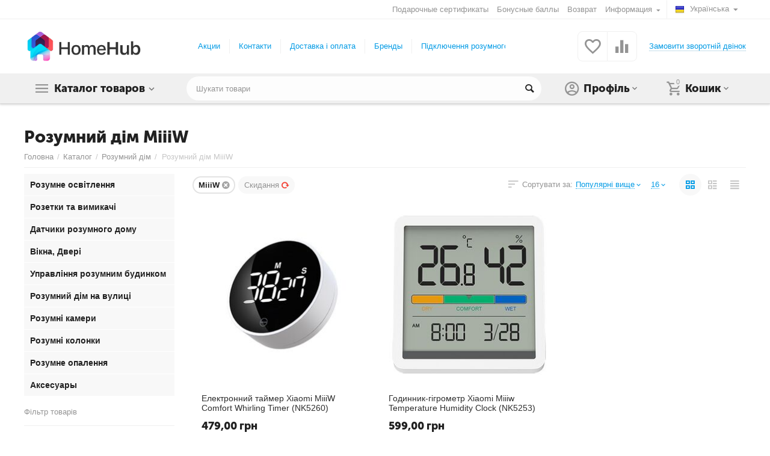

--- FILE ---
content_type: text/html; charset=utf-8
request_url: https://homehub.com.ua/uk/smart-home/miiiw/
body_size: 21009
content:

<!DOCTYPE html>
<html 

    lang="uk"
    dir="ltr"
    class=""
>
<head>
<title>Розумний дім MiiiW купити з доставкою у Києві, Львові | HomeHub</title>
<meta name="facebook-domain-verification" content="j3u30yyf6c7wq40kkownvmxuepeola" />

<base href="https://homehub.com.ua/" />
<meta http-equiv="Content-Type" content="text/html; charset=utf-8" data-ca-mode="" />
<meta name="viewport" content="initial-scale=1.0, width=device-width" />
<meta name="description" content="Розумний дім MiiiW в Києві, Одесі, Львові. Ціна на Розумний дім MiiiW . ✓ Вигідні ціни ✓ Гарантія ✓ Швидка доставка по Україні ✓ Професійна підтримка ☎ Тел. (097) 97-28-757 - HomeHub" />

    <meta/>

<meta name="format-detection" content="telephone=no">


    <link rel="canonical" href="https://homehub.com.ua/uk/smart-home/miiiw/" />        


    <link title="Русский" dir="ltr" type="text/html" rel="alternate" hreflang="x-default" href="https://homehub.com.ua/umnyy-dom/miiiw/" />
    <link title="Русский" dir="ltr" type="text/html" rel="alternate" hreflang="ru" href="https://homehub.com.ua/umnyy-dom/miiiw/" />
    <link title="Українська" dir="ltr" type="text/html" rel="alternate" hreflang="uk" href="https://homehub.com.ua/uk/smart-home/miiiw/" />

<meta property="og:type" content="website" />
<meta property="og:locale" content="uk_UA" />
<meta property="og:title" content="Розумний дім MiiiW купити з доставкою у Києві, Львові | HomeHub" />
<meta property="og:description" content="Розумний дім MiiiW в Києві, Одесі, Львові. Ціна на Розумний дім MiiiW . ✓ Вигідні ціни ✓ Гарантія ✓ Швидка доставка по Україні ✓ Професійна підтримка ☎ Тел. (097) 97-28-757 - HomeHub" />
<meta property="og:url" content="https://homehub.com.ua/uk/smart-home/miiiw/" />
    
        <meta property="og:image" content=" https://homehub.com.ua/images/logos/1/homehub.png" />
    





    <link href="https://homehub.com.ua/images/logos/1/favicon_45jp-05.png" rel="shortcut icon" type="image/png" />


<link type="text/css" rel="stylesheet" href="https://homehub.com.ua/var/cache/misc/assets/design/themes/abt__unitheme2/css/standalone.c282dcd0a8c7bb96a2592fb81df4f4a5.css?1714133113" />


</head>

<body>
    
        
        <div class="ty-tygh  " id="tygh_container">

        <div id="ajax_overlay" class="ty-ajax-overlay"></div>
<div id="ajax_loading_box" class="ty-ajax-loading-box"></div>

        <div class="cm-notification-container notification-container">
</div>

        <div class="ty-helper-container " id="tygh_main_container">
            
                 
                
<div class="tygh-top-panel clearfix">
        <div class="container-fluid  top-grid">
                                            
                                        
                <div class="container-fluid-row">
<div class="row-fluid ">        <div class="span16 top-links-grid " >
                    <div class="top-languages ty-float-right">
                <div id="languages_54">
                                            <div class="ty-select-wrapper">
        
    <a class="ty-select-block__a cm-combination" id="sw_select_uk_wrap_language_696b6b73d5663">
                    <i class="ty-select-block__a-flag ty-flag ty-flag-ua" ></i>
                <span class="ty-select-block__a-item hidden-phone hidden-tablet">Українська</span>
        <i class="ty-select-block__arrow ty-icon-down-micro"></i>
    </a>

    <div id="select_uk_wrap_language_696b6b73d5663" class="ty-select-block cm-popup-box hidden">
        <ul class="cm-select-list ty-select-block__list ty-flags">
                            <li class="ty-select-block__list-item">
                    <a rel="nofollow" href="https://homehub.com.ua/umnyy-dom/miiiw/" class="ty-select-block__list-a  " data-ca-country-code="ru" data-ca-name="ru">
                                            <i class="ty-flag ty-flag-ru"></i>
                                        Русский                    </a>
                </li>
                            <li class="ty-select-block__list-item">
                    <a rel="nofollow" href="https://homehub.com.ua/uk/smart-home/miiiw/" class="ty-select-block__list-a is-active " data-ca-country-code="ua" data-ca-name="uk">
                                            <i class="ty-flag ty-flag-ua"></i>
                                        Українська                    </a>
                </li>
                    </ul>
    </div>
</div>
    <!--languages_54--></div>

                    </div><div class="top-currencies ty-float-right">
                <div id="currencies_2">

<!--currencies_2--></div>

                    </div><div class="top-quick-links ty-float-right">
                
    

        <div class="ty-text-links-wrapper">
        <span id="sw_text_links_87" class="ty-text-links-btn cm-combination visible-phone">
            <i class="ty-icon-short-list"></i>
            <i class="ty-icon-down-micro ty-text-links-btn__arrow"></i>
        </span>
    
        <ul id="text_links_87" class="ty-text-links cm-popup-box ty-text-links_show_inline">
                            <li class="ty-text-links__item ty-level-0 ty-quick-menu__delivery hidden-tablet hidden-desktop">
                    <a class="ty-text-links__a"
                                                    href="https://homehub.com.ua/uk/payments-and-deliveries-uk/"
                                                                    >
                        Доставка и оплата
                    </a>
                                    </li>
                            <li class="ty-text-links__item ty-level-0 ty-quick-menu-item__gift">
                    <a class="ty-text-links__a"
                                                    href="https://homehub.com.ua/uk/podarochnye-sertifikaty-uk/"
                                                                    >
                        Подарочные сертификаты
                    </a>
                                    </li>
                            <li class="ty-text-links__item ty-level-0 ty-quick-menu-item__points">
                    <a class="ty-text-links__a"
                                                    href="https://homehub.com.ua/uk/bonusnye-bally-uk/"
                                                                    >
                        Бонусные баллы
                    </a>
                                    </li>
                            <li class="ty-text-links__item ty-level-0">
                    <a class="ty-text-links__a"
                                                    href="https://homehub.com.ua/uk/vozvrat-uk/"
                                                                    >
                        Возврат
                    </a>
                                    </li>
                            <li class="ty-text-links__item ty-level-0 ty-quick-menu-item__place-order ty-text-links__subitems">
                    <a class="ty-text-links__a"
                                                                    >
                        Информация
                    </a>
                                            
    

    
        <ul  class="ty-text-links">
                            <li class="ty-text-links__item ty-level-1">
                    <a class="ty-text-links__a"
                                                    href="https://homehub.com.ua/index.php?dispatch=products.newest"
                                                                    >
                        Новинки
                    </a>
                                    </li>
                            <li class="ty-text-links__item ty-level-1">
                    <a class="ty-text-links__a"
                                                    href="https://homehub.com.ua/index.php?dispatch=products.on_sale"
                                                                    >
                        Товары со скидкой
                    </a>
                                    </li>
                            <li class="ty-text-links__item ty-level-1">
                    <a class="ty-text-links__a"
                                                    href="https://homehub.com.ua/index.php?dispatch=products.bestsellers"
                                                                    >
                        Хиты продаж
                    </a>
                                    </li>
                    </ul>

    
                                    </li>
                    </ul>

        </div>
    
                    </div>
            </div>
</div>
    </div>
    
    </div>

</div>

<div class="tygh-header clearfix">
        <div class="container-fluid  header-grid  advanced-header">
                                            
                <div class="container-fluid-row">
<div class="row-fluid ">        <div class="span4 top-logo-grid " >
                    <div class="top-logo ">
                <div class="ty-logo-container">
    
            <a href="https://homehub.com.ua/uk/" title="homehub">
        
    
<img class="ty-pict  ty-logo-container__image cm-image" id="det_img_1061907578"  src="https://homehub.com.ua/images/logos/1/homehub.png"  width="547" height="140" alt="homehub" title="homehub"/>


    
            </a>
    </div>

                    </div>
            </div>

    
                                        
                
        <div class="span7 top-header-menu " >
                    <div class="hidden-phone ">
                


    
        <ul id="text_links_89" class="ty-text-links">
                            <li class="ty-text-links__item ty-level-0">
                    <a class="ty-text-links__a"
                                                    href="https://homehub.com.ua/uk/promotions-list.html"
                                                                    >
                        Акции
                    </a>
                                    </li>
                            <li class="ty-text-links__item ty-level-0">
                    <a class="ty-text-links__a"
                                                    href="https://homehub.com.ua/uk/kontakty/"
                                                                    >
                        Контакти
                    </a>
                                    </li>
                            <li class="ty-text-links__item ty-level-0">
                    <a class="ty-text-links__a"
                                                    href="https://homehub.com.ua/uk/payments-and-deliveries-uk/"
                                                                    >
                        Доставка і оплата
                    </a>
                                    </li>
                            <li class="ty-text-links__item ty-level-0">
                    <a class="ty-text-links__a"
                                                    href="https://homehub.com.ua/index.php?dispatch=product_features.view_all&amp;filter_id=3"
                                                                    >
                        Бренды
                    </a>
                                    </li>
                            <li class="ty-text-links__item ty-level-0">
                    <a class="ty-text-links__a"
                                                    href="https://homehub.com.ua/uk/montazh-rozumnogo-domu/"
                                                                    >
                        Підключення розумного дому
                    </a>
                                    </li>
                    </ul>

    
                    </div>
            </div>

    
                                        
                
        <div class="span5 top-phones " >
                    <div class="top-buttons-grid hidden-phone ">
                
        <div class="ut2-compared-products" id="abt__ut2_compared_products">
        <a class="cm-tooltip ty-compare__a " href="https://homehub.com.ua/uk/productfeatures-compare.html" rel="nofollow" title="Переглянути Список порівняння"><i class="ut2-icon-baseline-equalizer"></i></a>
        <!--abt__ut2_compared_products--></div>

        <div class="ut2-wishlist-count" id="abt__ut2_wishlist_count">
        <a class="cm-tooltip ty-wishlist__a " href="https://homehub.com.ua/uk/wishlist-view.html" rel="nofollow" title="Переглянути список побажань"><i class="ut2-icon-baseline-favorite-border"></i></a>
        <!--abt__ut2_wishlist_count--></div>

                    </div><div class="top-phones-grid ">
                <div class="ty-wysiwyg-content"  data-ca-live-editor-object-id="0" data-ca-live-editor-object-type=""><div class="ut2-pn">
	<div class="ut2-pn__items">
		<a href="tel:"></a>
		<a href="tel:"></a>
	</div>
	<div class="ut2-pn__link">
		    




    
    

    <a id="opener_call_request_91"
        class="cm-dialog-opener cm-dialog-auto-size "
         href="#"        data-ca-target-id="content_call_request_91"
                data-ca-dialog-title="Заказать обратный звонок"        
        rel="nofollow"
    >
                <span >Замовити зворотній двінок</span>
            </a>


<div class="hidden" id="content_call_request_91" title="Замовити зворотній двінок">
        <div id="call_request_91">

<form name="call_requests_form_main" id="form_call_request_91" action="https://homehub.com.ua/uk/" method="post" class="cm-ajax cm-ajax-full-render cm-processing-personal-data" data-ca-processing-personal-data-without-click="true" >

<input type="hidden" name="result_ids" value="call_request_91" />
<input type="hidden" name="return_url" value="index.php?dispatch=categories.view&amp;sl=uk&amp;category_id=3&amp;features_hash=3-6214&amp;page=" />


<div class="ty-control-group">
    <label class="ty-control-group__title" for="call_data_call_request_91_name">Ваше ім'я</label>
    <input id="call_data_call_request_91_name" size="50" class="ty-input-text-full" type="text" name="call_data[name]" value="" />
</div>

<div class="ty-control-group">
    <label for="call_data_call_request_91_phone" class="ty-control-group__title cm-mask-phone-label cm-required">Телефон</label>
    <input id="call_data_call_request_91_phone" class="ty-input-text-full cm-mask-phone ty-inputmask-bdi" size="50" type="text" name="call_data[phone]" value="" data-enable-custom-mask="true" />
</div>


    <div class="ty-control-group">
        <label for="call_data_call_request_91_convenient_time_from" class="ty-control-group__title">Зручний час</label>
        <bdi>
            <input id="call_data_call_request_91_convenient_time_from" class="ty-input-text cm-cr-mask-time" size="6" type="text" name="call_data[time_from]" value="" placeholder="09:00" /> -
            <input id="call_data_call_request_91_convenient_time_to" class="ty-input-text cm-cr-mask-time" size="6" type="text" name="call_data[time_to]" value="" placeholder="20:00" />
        </bdi>
    </div>






<div class="cm-block-add-subscribe">
</div>

<div class="buttons-container">
        
 
    <button  class="ty-btn__primary ty-btn__big cm-form-dialog-closer ty-btn ty-btn" type="submit" name="dispatch[call_requests.request]" ><span><span>Відправити</span></span></button>


</div>

<input type="hidden" name="security_hash" class="cm-no-hide-input" value="f489325f9db3a741b2f9686b25c700e3" /></form>

<!--call_request_91--></div>


</div>
	</div>
</div></div>
                    </div>
            </div>
</div>
    </div>
                                        
                <div class="container-fluid-row container-fluid-row-full-width top-menu-grid">
<div class="row-fluid ">        <div class="span16 " >
                    <div class="row-fluid ">        <div class="span11 top-left-grid " >
                    <div class="row-fluid ">        <div class="span6 menu-grid " >
                    <div class="ty-dropdown-box   top-menu-grid-vetrtical">
        <div id="sw_dropdown_93" class="ty-dropdown-box__title cm-combination ">
            
                            <a>Каталог товаров</a>
                        

        </div>
        <div id="dropdown_93" class="cm-popup-box ty-dropdown-box__content hidden">
            

<div class="ut2-menu__inbox"><ul class="ty-menu__items cm-responsive-menu"><li class="ty-menu__item cm-menu-item-responsive first-lvl ty-menu-item__products"><a class="ty-menu__item-toggle ty-menu__menu-btn visible-phone cm-responsive-menu-toggle"><i class="ut2-icon-outline-expand_more"></i></a><a href="javascript:void(0)" class="ty-menu__item-link a-first-lvl"><div class="menu-lvl-ctn exp-wrap">
    
<img class="ty-pict  ut2-mwi-icon cm-image"   src="[data-uri]" data-src="https://homehub.com.ua/images/abt__ut2/menu-with-icon/1/210-abt__ut2_mwi__icon.png"  alt="" title=""/>

<span><bdi>Розумний дім</bdi><span class="m-label" style="color: #ffffff; background-color: #eb560c; border: 1px solid #eb560c;">Top</span><br><span class="exp-mwi-text">Техніка для розумного дому Apple HomeKit, Google Home</span></span><i class="icon-right-dir ut2-icon-outline-arrow_forward"></i></div></a>
                                            <div class="ty-menu__submenu" id="topmenu_60_93_422808652"><div class="ty-menu__submenu-items cm-responsive-menu-submenu dropdown-column-item  with-icon-items clearfix" style="min-height: 476px"><ul><li class="ty-menu__submenu-col"><ul><li class="ut2-submenu-col second-lvl"><div class="ty-menu__submenu-item-header "><a href="https://homehub.com.ua/uk/rozumne-osvitlennya/" class="ty-menu__submenu-link"><bdi>Розумне освітлення</bdi></a></div><a class="ty-menu__item-toggle visible-phone cm-responsive-menu-toggle"><i class="ut2-icon-outline-expand_more"></i></a><div class="ty-menu__submenu " ><ul class="ty-menu__submenu-list cm-responsive-menu-submenu" ><li class="ty-menu__submenu-item"><a href="https://homehub.com.ua/uk/smart-lampy/" class="ty-menu__submenu-link"><bdi>Розумні лампочки</bdi></a></li><li class="ty-menu__submenu-item"><a href="https://homehub.com.ua/uk/rozumni-svitylnyky/" class="ty-menu__submenu-link"><bdi>Розумні світильники</bdi></a></li><li class="ty-menu__submenu-item"><a href="https://homehub.com.ua/uk/led-strichka/" class="ty-menu__submenu-link"><bdi>LED стрічки</bdi></a></li>
</ul></div></li><li class="ut2-submenu-col second-lvl"><div class="ty-menu__submenu-item-header "><a href="https://homehub.com.ua/uk/rozetki-ta-vimikachi/" class="ty-menu__submenu-link"><bdi>Розетки та вимикачі</bdi></a></div><a class="ty-menu__item-toggle visible-phone cm-responsive-menu-toggle"><i class="ut2-icon-outline-expand_more"></i></a><div class="ty-menu__submenu " ><ul class="ty-menu__submenu-list cm-responsive-menu-submenu" ><li class="ty-menu__submenu-item"><a href="https://homehub.com.ua/uk/rozumni-rozetki/" class="ty-menu__submenu-link"><bdi>Розумні розетки</bdi></a></li><li class="ty-menu__submenu-item"><a href="https://homehub.com.ua/uk/rozumni-vymykachi/" class="ty-menu__submenu-link"><bdi>Розумні вимикачі</bdi></a></li><li class="ty-menu__submenu-item"><a href="https://homehub.com.ua/uk/rele-rozymnogo-doma/" class="ty-menu__submenu-link"><bdi>Реле для розумного дому</bdi></a></li>
</ul></div></li></ul></li><li class="ty-menu__submenu-col"><ul><li class="ut2-submenu-col second-lvl"><div class="ty-menu__submenu-item-header "><a href="https://homehub.com.ua/uk/datchiki-rozumnogo-domu/" class="ty-menu__submenu-link"><bdi>Датчики розумного дому</bdi></a></div><a class="ty-menu__item-toggle visible-phone cm-responsive-menu-toggle"><i class="ut2-icon-outline-expand_more"></i></a><div class="ty-menu__submenu " ><ul class="ty-menu__submenu-list cm-responsive-menu-submenu" ><li class="ty-menu__submenu-item"><a href="https://homehub.com.ua/uk/datchiki-vidkrittya/" class="ty-menu__submenu-link"><bdi>Датчики відкриття</bdi></a></li><li class="ty-menu__submenu-item"><a href="https://homehub.com.ua/uk/datchiki-temperaturi/" class="ty-menu__submenu-link"><bdi>Датчики температури і вологості</bdi></a></li><li class="ty-menu__submenu-item"><a href="https://homehub.com.ua/uk/datchiki-dima/" class="ty-menu__submenu-link"><bdi>Датчики диму</bdi></a></li><li class="ty-menu__submenu-item"><a href="https://homehub.com.ua/uk/datchiki-ruhu-prisutnosti/" class="ty-menu__submenu-link"><bdi>Датчики руху і присутності</bdi></a></li><li class="ty-menu__submenu-item"><a href="https://homehub.com.ua/uk/datchyky-protichky-vody/" class="ty-menu__submenu-link"><bdi>Датчики протічки води</bdi></a></li>
</ul></div></li><li class="ut2-submenu-col second-lvl"><div class="ty-menu__submenu-item-header "><a href="https://homehub.com.ua/uk/vikna-dveri/" class="ty-menu__submenu-link"><bdi>Вікна, Двері</bdi></a></div><a class="ty-menu__item-toggle visible-phone cm-responsive-menu-toggle"><i class="ut2-icon-outline-expand_more"></i></a><div class="ty-menu__submenu " ><ul class="ty-menu__submenu-list cm-responsive-menu-submenu" ><li class="ty-menu__submenu-item"><a href="https://homehub.com.ua/uk/rozumni-shtori-karniz/" class="ty-menu__submenu-link"><bdi>Розумні штори (карніз)</bdi></a></li><li class="ty-menu__submenu-item"><a href="https://homehub.com.ua/uk/rozumni-rolety/" class="ty-menu__submenu-link"><bdi>Розумні ролети</bdi></a></li><li class="ty-menu__submenu-item"><a href="https://homehub.com.ua/uk/rozumni-dverni-zamky/" class="ty-menu__submenu-link"><bdi>Розумні дверні замки</bdi></a></li><li class="ty-menu__submenu-item"><a href="https://homehub.com.ua/uk/rozumni-dverni-dzvnki/" class="ty-menu__submenu-link"><bdi>Розумні дверні дзвінки</bdi></a></li>
</ul></div></li></ul></li><li class="ty-menu__submenu-col"><ul><li class="ut2-submenu-col second-lvl"><div class="ty-menu__submenu-item-header "><a href="https://homehub.com.ua/uk/upravlnnya-rozumnim-budinkom/" class="ty-menu__submenu-link"><bdi>Управління розумним будинком</bdi></a></div><a class="ty-menu__item-toggle visible-phone cm-responsive-menu-toggle"><i class="ut2-icon-outline-expand_more"></i></a><div class="ty-menu__submenu " ><ul class="ty-menu__submenu-list cm-responsive-menu-submenu" ><li class="ty-menu__submenu-item"><a href="https://homehub.com.ua/uk/rozumni-knopki/" class="ty-menu__submenu-link"><bdi>Розумні кнопки</bdi></a></li><li class="ty-menu__submenu-item"><a href="https://homehub.com.ua/uk/rozumni-pulti-ir/" class="ty-menu__submenu-link"><bdi>Розумні пульти IR</bdi></a></li>
</ul></div></li><li class="ut2-submenu-col second-lvl"><div class="ty-menu__submenu-item-header "><a href="https://homehub.com.ua/uk/rozumniy-dim/" class="ty-menu__submenu-link"><bdi>Розумний дім на вулиці</bdi></a></div><a class="ty-menu__item-toggle visible-phone cm-responsive-menu-toggle"><i class="ut2-icon-outline-expand_more"></i></a><div class="ty-menu__submenu " ><ul class="ty-menu__submenu-list cm-responsive-menu-submenu" ><li class="ty-menu__submenu-item"><a href="https://homehub.com.ua/uk/sistemi-polivu/" class="ty-menu__submenu-link"><bdi>Системи поливу</bdi></a></li><li class="ty-menu__submenu-item"><a href="https://homehub.com.ua/uk/rozumni-garazhni-vorota/" class="ty-menu__submenu-link"><bdi>Розумні гаражні ворота</bdi></a></li>
</ul></div></li></ul></li><li class="ty-menu__submenu-col"><ul><li class="ut2-submenu-col second-lvl"><div class="ty-menu__submenu-item-header "><a href="https://homehub.com.ua/uk/rozumni-kameri/" class="ty-menu__submenu-link no-items"><bdi>Розумні камери</bdi></a></div></li><li class="ut2-submenu-col second-lvl"><div class="ty-menu__submenu-item-header "><a href="https://homehub.com.ua/uk/rozumni-kolonki/" class="ty-menu__submenu-link no-items"><bdi>Розумні колонки</bdi></a></div></li></ul></li><li class="ty-menu__submenu-col"><ul><li class="ut2-submenu-col second-lvl"><div class="ty-menu__submenu-item-header "><a href="https://homehub.com.ua/uk/rozumne-opalennya/" class="ty-menu__submenu-link"><bdi>Розумне опалення</bdi></a></div><a class="ty-menu__item-toggle visible-phone cm-responsive-menu-toggle"><i class="ut2-icon-outline-expand_more"></i></a><div class="ty-menu__submenu " ><ul class="ty-menu__submenu-list cm-responsive-menu-submenu" ><li class="ty-menu__submenu-item"><a href="https://homehub.com.ua/uk/termoregulyatory-termostaty-uk/" class="ty-menu__submenu-link"><bdi>Терморегуляторы (термостаты)</bdi></a></li>
</ul></div></li><li class="ut2-submenu-col second-lvl"><div class="ty-menu__submenu-item-header "><a href="https://homehub.com.ua/uk/aksesuar/" class="ty-menu__submenu-link no-items"><bdi>Аксесуары</bdi></a></div></li></ul></li></ul></div>
</div>                    
                                                </li>
        <li class="ty-menu__item cm-menu-item-responsive first-lvl ty-menu-item__office"><a class="ty-menu__item-toggle ty-menu__menu-btn visible-phone cm-responsive-menu-toggle"><i class="ut2-icon-outline-expand_more"></i></a><a href="javascript:void(0)" class="ty-menu__item-link a-first-lvl"><div class="menu-lvl-ctn exp-wrap">
    
<img class="ty-pict  ut2-mwi-icon cm-image"   src="[data-uri]" data-src="https://homehub.com.ua/images/abt__ut2/menu-with-icon/1/224-abt__ut2_mwi__icon.png"  alt="" title=""/>

<span><bdi>Охоронні системи</bdi><br><span class="exp-mwi-text">Охоронні системи для розумного дому</span></span><i class="icon-right-dir ut2-icon-outline-arrow_forward"></i></div></a>
                                            <div class="ty-menu__submenu" id="topmenu_60_93_105936555"><div class="ty-menu__submenu-items cm-responsive-menu-submenu dropdown-column-item  with-icon-items clearfix" style="min-height: 476px"><ul><li class="ty-menu__submenu-col"><ul><li class="ut2-submenu-col second-lvl"><div class="ty-menu__submenu-item-header "><a href="https://homehub.com.ua/uk/syhnalizatsiia/" class="ty-menu__submenu-link"><bdi>Сигналізація</bdi></a></div><a class="ty-menu__item-toggle visible-phone cm-responsive-menu-toggle"><i class="ut2-icon-outline-expand_more"></i></a><div class="ty-menu__submenu " ><ul class="ty-menu__submenu-list cm-responsive-menu-submenu" ><li class="ty-menu__submenu-item"><a href="https://homehub.com.ua/uk/komplekty-syhnalizatsii/" class="ty-menu__submenu-link"><bdi>Комплекти сигналізацій</bdi></a></li><li class="ty-menu__submenu-item"><a href="https://homehub.com.ua/uk/datchyky-syhnalizatsii/" class="ty-menu__submenu-link"><bdi>Датчики сигналізацій</bdi></a></li><li class="ty-menu__submenu-item"><a href="https://homehub.com.ua/uk/tsentrali-syhnalizatsii/" class="ty-menu__submenu-link"><bdi>Централі сигналізацій</bdi></a></li><li class="ty-menu__submenu-item"><a href="https://homehub.com.ua/uk/aksesuary-dlia-syhnalizatsii/" class="ty-menu__submenu-link"><bdi>Аксесуари для сигналізацій</bdi></a></li>
</ul></div></li></ul></li><li class="ty-menu__submenu-col"><ul><li class="ut2-submenu-col second-lvl"><div class="ty-menu__submenu-item-header "><a href="https://homehub.com.ua/uk/videosposterezhennia/" class="ty-menu__submenu-link no-items"><bdi>Відеоспостереження</bdi></a></div></li></ul></li></ul></div>
</div>                    
                                                </li>
        <li class="ty-menu__item ty-menu__item-nodrop first-lvl last ty-menu-item__brands"><a href="https://homehub.com.ua/index.php?dispatch=product_features.view_all" class="ty-menu__item-link a-first-lvl"><div class="menu-lvl-ctn exp-wrap">
    
<img class="ty-pict  ut2-mwi-icon cm-image"   src="[data-uri]" data-src="https://homehub.com.ua/images/abt__ut2/menu-with-icon/1/226-abt__ut2_mwi__icon.png"  alt="" title=""/>

<span><bdi>Brands</bdi><span class="m-label" style="color: #999999; background-color: #ffffff; border: 1px solid #999999">All brands</span><br><span class="exp-mwi-text">Full list of all brands in the store. Browse all brands</span></span></div></a>            </li>
                

    </ul>
    </div>



        </div>
    </div>
            </div>


                                        
            
        <div class="span10 search-grid " >
                    <div class="top-search ">
                <div class="ty-search-block">
    <form action="https://homehub.com.ua/uk/" name="search_form" method="get">
        <input type="hidden" name="match" value="all" />
        <input type="hidden" name="subcats" value="Y" />
        <input type="hidden" name="pcode_from_q" value="Y" />
        <input type="hidden" name="pshort" value="Y" />
        <input type="hidden" name="pfull" value="Y" />
        <input type="hidden" name="pname" value="Y" />
        <input type="hidden" name="pkeywords" value="Y" />
        <input type="hidden" name="search_performed" value="Y" />

        


        <input type="text" name="q" value="" id="search_input" title="Шукати товари" class="ty-search-block__input cm-hint" /><button title="Пошук" class="ty-search-magnifier" type="submit"><i class="ty-icon-search"></i></button>
<input type="hidden" name="dispatch" value="products.search" />
        
    <input type="hidden" name="security_hash" class="cm-no-hide-input" value="f489325f9db3a741b2f9686b25c700e3" /></form>
</div>


                    </div>
            </div>
</div>
            </div>


                                        
            
        <div class="span5 account-cart-grid " >
                    <div class="ut2-top-cart-content ty-float-right">
                
    <div class="ty-dropdown-box" id="cart_status_95">
        <div id="sw_dropdown_95" class="ty-dropdown-box__title cm-combination">
        <a href="https://homehub.com.ua/uk/checkout-cart.html" class="ac-title ty-hand">
            
                                    <i class="ut2-icon-outline-cart empty"><span class="ty-minicart-count ty-hand empty">0</span></i><span>Кошик<i class="ut2-icon-outline-expand_more"></i></span>
                            

        </a>
        </div>
        <div id="dropdown_95" class="cm-popup-box ty-dropdown-box__content ty-dropdown-box__content--cart hidden">
            
                <div class="cm-cart-content cm-cart-content-thumb cm-cart-content-delete">
                        <div class="ty-cart-items">
                                                            <div class="ty-cart-items__empty ty-center">Кошик порожній</div>
                                                        
                            
                                                        

                            
                        </div>

                                            <div class="cm-cart-buttons ty-cart-content__buttons buttons-container hidden">
                            <div class="ty-float-left">
                                <a href="https://homehub.com.ua/uk/checkout-cart.html" rel="nofollow" class="ty-btn ty-btn__secondary">Кошик</a>
                            </div>
                                                            <div class="ty-float-right">
                                                
 

    <a href="https://homehub.com.ua/uk/checkout-checkout.html"  class="ty-btn ty-btn__primary " ><i class="ty-icon-ok"></i><span>Оформлення замовлення</span></a>


                                </div>
                                                    </div>
                    
                </div>
            

        </div>
    <!--cart_status_95--></div>


                    </div><div class="ut2-top-my-account ty-float-right">
                
<div class="ty-dropdown-box" id="account_info_96">
    <div id="sw_dropdown_62" class="ty-dropdown-box__title cm-combination">
        <div>
            
                <a class="ac-title">
	                <i class="ut2-icon-outline-account-circle"></i>
                    <span >Профіль<i class="ut2-icon-outline-expand_more"></i></span>
                </a>
            

        </div>
    </div>

    <div id="dropdown_62" class="cm-popup-box ty-dropdown-box__content hidden">

                <ul class="ty-account-info">
            
                            <li class="ty-account-info__item ty-dropdown-box__item"><a class="ty-account-info__a underlined" href="https://homehub.com.ua/uk/orders-search.html" rel="nofollow">Замовлення</a></li>
                                                        <li class="ty-account-info__item ty-dropdown-box__item"><a class="ty-account-info__a underlined" href="https://homehub.com.ua/uk/productfeatures-compare.html" rel="nofollow">Cписок порівняння</a></li>
                            

<li class="ty-account-info__item ty-dropdown-box__item"><a class="ty-account-info__a" href="https://homehub.com.ua/uk/wishlist-view.html" rel="nofollow">Список побажань</a></li>
        </ul>

                    <div class="ty-account-info__orders updates-wrapper track-orders" id="track_orders_block_96">
                <form action="https://homehub.com.ua/uk/" method="POST" class="cm-ajax cm-post cm-ajax-full-render" name="track_order_quick">
                    <input type="hidden" name="result_ids" value="track_orders_block_*" />
                    <input type="hidden" name="return_url" value="index.php?dispatch=categories.view&amp;sl=uk&amp;category_id=3&amp;features_hash=3-6214&amp;page=" />

                    <div class="ty-account-info__orders-txt">відстежити замовлення</div>

                    <div class="ty-account-info__orders-input ty-control-group ty-input-append">
                        <label for="track_order_item96" class="cm-required hidden">відстежити замовлення</label>
                        <input type="text" size="20" class="ty-input-text cm-hint" id="track_order_item96" name="track_data" value="КОД замовлення/E-mail" />
                        <button title="Виконати" class="ty-btn-go" type="submit"><i class="ty-btn-go__icon ty-icon-right-dir"></i></button>
<input type="hidden" name="dispatch" value="orders.track_request" />
                        
                    </div>
                <input type="hidden" name="security_hash" class="cm-no-hide-input" value="f489325f9db3a741b2f9686b25c700e3" /></form>
                <!--track_orders_block_96--></div>
        
        <div class="ty-account-info__buttons buttons-container">
                            <a href="https://homehub.com.ua/uk/auth-loginform.html?return_url=index.php%3Fdispatch%3Dcategories.view%26sl%3Duk%26category_id%3D3%26features_hash%3D3-6214%26page%3D" data-ca-target-id="login_block96" class="cm-dialog-opener cm-dialog-auto-size ty-btn ty-btn__secondary" rel="nofollow">Ввійти</a><a href="https://homehub.com.ua/uk/profiles-add-uk.html" rel="nofollow" class="ty-btn ty-btn__primary">Реєстрація</a>
                <div  id="login_block96" class="hidden" title="Ввійти">
                    <div class="ty-login-popup">
                        


    <div id="popup96_login_popup_form_container">
            <form name="popup96_form" action="https://homehub.com.ua/uk/" method="post" class="cm-ajax cm-ajax-full-render">
                    <input type="hidden" name="result_ids" value="popup96_login_popup_form_container" />
            <input type="hidden" name="login_block_id" value="popup96" />
            <input type="hidden" name="quick_login" value="1" />
        
        <input type="hidden" name="return_url" value="index.php?dispatch=categories.view&amp;sl=uk&amp;category_id=3&amp;features_hash=3-6214&amp;page=" />
        <input type="hidden" name="redirect_url" value="index.php?dispatch=categories.view&amp;sl=uk&amp;category_id=3&amp;features_hash=3-6214&amp;page=" />

        
        <div class="ty-control-group">
            <label for="login_popup96" class="ty-login__filed-label ty-control-group__label cm-required cm-trim cm-email">E-mail</label>
            <input type="text" id="login_popup96" name="user_login" size="30" value="" class="ty-login__input cm-focus" />
        </div>

        <div class="ty-control-group ty-password-forgot">
            <label for="psw_popup96" class="ty-login__filed-label ty-control-group__label ty-password-forgot__label cm-required">Пароль</label><a href="https://homehub.com.ua/index.php?dispatch=auth.recover_password" class="ty-password-forgot__a"  tabindex="5">Забули пароль?</a>
            <input type="password" id="psw_popup96" name="password" size="30" value="" class="ty-login__input" maxlength="32" />
        </div>

                    
            <div class="ty-login-reglink ty-center">
                <a class="ty-login-reglink__a" href="https://homehub.com.ua/uk/profiles-add-uk.html" rel="nofollow">Зареєструвати новий обліковий запис</a>
            </div>
        
        

        
        
            <div class="buttons-container clearfix">
                <div class="ty-float-right">
                        
 
    <button  class="ty-btn__login ty-btn__secondary ty-btn" type="submit" name="dispatch[auth.login]" ><span><span>Ввійти</span></span></button>


                </div>
                <div class="ty-login__remember-me">
                    <label for="remember_me_popup96" class="ty-login__remember-me-label"><input class="checkbox" type="checkbox" name="remember_me" id="remember_me_popup96" value="Y" />Запам'ятати</label>
                </div>
            </div>
        

    <input type="hidden" name="security_hash" class="cm-no-hide-input" value="f489325f9db3a741b2f9686b25c700e3" /></form>

    <!--popup96_login_popup_form_container--></div>

                    </div>
                </div>
                    </div>
<!--account_info_96--></div>
</div>
                    </div>
            </div>
</div>
            </div>
</div>
    </div>
    
    </div>

</div>

<div class="tygh-content clearfix">
        <div class="container-fluid  cat-content-grid">
                                            
                                        
                <div class="container-fluid-row container-fluid-row-full-width ut2__subcategories">
<div class="row-fluid ">        <div class="span16 ut2-top" >
                    <div class="ut2-extra-block-title">
    
        <h1 class="ty-mainbox-title">
            
				<span>Розумний дім MiiiW</span>
            

        </h1>
    
   
	<div id="breadcrumbs_91">

            <div class="ty-breadcrumbs clearfix">
            <a href="https://homehub.com.ua/uk/" class="ty-breadcrumbs__a"><bdi>Головна</bdi></a><span class="ty-breadcrumbs__slash">/</span><a href="https://homehub.com.ua/uk/categories-ablccatalog.html" class="ty-breadcrumbs__a"><bdi>Каталог</bdi></a><span class="ty-breadcrumbs__slash">/</span><a href="https://homehub.com.ua/uk/smart-home/" class="ty-breadcrumbs__a"><bdi>Розумний дім</bdi></a><span class="ty-breadcrumbs__slash">/</span><span class="ty-breadcrumbs__current"><bdi>Розумний дім MiiiW</bdi></span>
        </div>

                <!-- Inline script moved to the bottom of the page -->
            <!--breadcrumbs_91--></div>



</div>
            </div>
</div>
    </div>
                                        
                                        
                <div class="container-fluid-row">
<div class="row-fluid ">        <div class="span9 main-content-grid  " >
                    <div class="ut2-cat-container reverse">
	            <div class="ab__sf_cat_desc" ></div>
        
        <div class="cat-view-grid" id="category_products_12">
            

                                                                                                
                                    


    
    
    
	
					
		
	

    <!-- Inline script moved to the bottom of the page -->
    
            
    <div class="ty-pagination-container cm-pagination-container" id="pagination_contents">

    
    

    
    
            
<div class="ty-sort-container">
    
<div class="ut2-selected-product-filters cm-product-filters"id="selected_filters_94"><a class="ut2-selected-filter-item cm-ajax cm-ajax-full-render cm-history" href="https://homehub.com.ua/uk/smart-home/" data-ca-event="ce.filtersinit" data-ca-target-id="product_filters_*,selected_filters_*,products_search_*,category_products_*,currencies_*,languages_*"><span id="sw_elm_selected_filter_3_6214">MiiiW</span><i class="ty-icon-cancel-circle"></i></a><a href="https://homehub.com.ua/uk/smart-home/" rel="nofollow" class="ut2-selected-filter-item reset cm-ajax cm-ajax-full-render cm-history" data-ca-event="ce.filtersinit" data-ca-scroll=".ty-mainbox-title" data-ca-target-id="product_filters_*,selected_filters_*,products_search_*,category_products_*,currencies_*,languages_*"><i class="ty-icon-cw"></i> Скидання</a><!--selected_filters_94--></div>


    
<div class="ut2-sorting-wrap">
    
<div class="ty-sort-dropdown">
	<div class="ut2-sort-label">Сортувати за:</div>
    <a id="sw_elm_sort_fields" class="ty-sort-dropdown__wrapper cm-combination"><span>Популярні вище</span><i class="ut2-icon-outline-expand_more"></i></a>
    <ul id="elm_sort_fields" class="ty-sort-dropdown__content cm-popup-box hidden">
                                                                                                                                                                                                                                                                                                                                                                                                                                                                                                                                                                                                                        <li class="sort-by-timestamp-desc ty-sort-dropdown__content-item">
                        <a class="cm-ajax cm-ajax-full-render ty-sort-dropdown__content-item-a" data-ca-target-id="pagination_contents" href="https://homehub.com.ua/uk/smart-home/miiiw/?sort_by=timestamp&amp;sort_order=desc" rel="nofollow">Новинки вище</a>
                    </li>
                                                                                                                                                                                                                                                                                                                                                                                                                                                                                                                                                                <li class="sort-by-product-asc ty-sort-dropdown__content-item">
                        <a class="cm-ajax cm-ajax-full-render ty-sort-dropdown__content-item-a" data-ca-target-id="pagination_contents" href="https://homehub.com.ua/uk/smart-home/miiiw/?sort_by=product&amp;sort_order=asc" rel="nofollow">Від А до Я</a>
                    </li>
                                                                                                                                                <li class="sort-by-product-desc ty-sort-dropdown__content-item">
                        <a class="cm-ajax cm-ajax-full-render ty-sort-dropdown__content-item-a" data-ca-target-id="pagination_contents" href="https://homehub.com.ua/uk/smart-home/miiiw/?sort_by=product&amp;sort_order=desc" rel="nofollow">Від Я до А</a>
                    </li>
                                                                                                                                                                                                                                                <li class="sort-by-price-asc ty-sort-dropdown__content-item">
                        <a class="cm-ajax cm-ajax-full-render ty-sort-dropdown__content-item-a" data-ca-target-id="pagination_contents" href="https://homehub.com.ua/uk/smart-home/miiiw/?sort_by=price&amp;sort_order=asc" rel="nofollow">Дешеві вище</a>
                    </li>
                                                                                                                                                <li class="sort-by-price-desc ty-sort-dropdown__content-item">
                        <a class="cm-ajax cm-ajax-full-render ty-sort-dropdown__content-item-a" data-ca-target-id="pagination_contents" href="https://homehub.com.ua/uk/smart-home/miiiw/?sort_by=price&amp;sort_order=desc" rel="nofollow">Дорогі вище</a>
                    </li>
                                                                                                                                                                                                                                                                                                                                                                                                                                                                                                                                                                                                                                                                                                                                                                                                                                                                                            </ul>
</div>



<div class="ty-sort-dropdown" style="margin-right: 10px;">
<a id="sw_elm_pagination_steps" class="ty-sort-dropdown__wrapper cm-combination cm-tooltip" title="16 На сторінку"><span>16</span><i class="ut2-icon-outline-expand_more"></i></a>
    <ul id="elm_pagination_steps" class="ty-sort-dropdown__content cm-popup-box hidden">
                            <li class="ty-sort-dropdown__content-item">
                <a class="cm-ajax cm-ajax-full-render ty-sort-dropdown__content-item-a" href="https://homehub.com.ua/uk/smart-home/miiiw/?items_per_page=12" data-ca-target-id="pagination_contents" rel="nofollow">12 На сторінку</a>
            </li>
                                                    <li class="ty-sort-dropdown__content-item">
                <a class="cm-ajax cm-ajax-full-render ty-sort-dropdown__content-item-a" href="https://homehub.com.ua/uk/smart-home/miiiw/?items_per_page=24" data-ca-target-id="pagination_contents" rel="nofollow">24 На сторінку</a>
            </li>
                                    <li class="ty-sort-dropdown__content-item">
                <a class="cm-ajax cm-ajax-full-render ty-sort-dropdown__content-item-a" href="https://homehub.com.ua/uk/smart-home/miiiw/?items_per_page=48" data-ca-target-id="pagination_contents" rel="nofollow">48 На сторінку</a>
            </li>
                                    <li class="ty-sort-dropdown__content-item">
                <a class="cm-ajax cm-ajax-full-render ty-sort-dropdown__content-item-a" href="https://homehub.com.ua/uk/smart-home/miiiw/?items_per_page=96" data-ca-target-id="pagination_contents" rel="nofollow">96 На сторінку</a>
            </li>
                    </ul>
</div>

<div class="ty-sort-container__views-icons">
                    <a class="ty-sort-container__views-a cm-ajax-full-render cm-ajax active" data-ca-target-id="pagination_contents" href="https://homehub.com.ua/uk/smart-home/miiiw/?sort_by=popularity&amp;sort_order=asc&amp;layout=products_multicolumns" rel="nofollow">
        <i class="ty-icon-products-multicolumns"></i>
    </a>
                    <a class="ty-sort-container__views-a cm-ajax-full-render cm-ajax " data-ca-target-id="pagination_contents" href="https://homehub.com.ua/uk/smart-home/miiiw/?sort_by=popularity&amp;sort_order=desc&amp;layout=products_without_options" rel="nofollow">
        <i class="ty-icon-products-without-options"></i>
    </a>
                    <a class="ty-sort-container__views-a cm-ajax-full-render cm-ajax " data-ca-target-id="pagination_contents" href="https://homehub.com.ua/uk/smart-home/miiiw/?sort_by=popularity&amp;sort_order=desc&amp;layout=short_list" rel="nofollow">
        <i class="ty-icon-short-list"></i>
    </a>
</div>
</div>
</div>

    
            
        
	
	
	    
    

	    
	    	    
	    
	    	    
		
	    	    
		
	    	    
	    
	    	    
	    
	    
	    
	    	    
	    
	    	    
	    
	    	    
		
	    	
	
			
    


    
    
    
    <!-- Inline script moved to the bottom of the page -->

                    
    <div class="grid-list  ">
	    
    <div id="categories_view_pagination_contents">
        <div class="ty-column3" data-ut2-load-more="first-item">

    
    






































<div class="ut2-gl__item " style="height: 408px"><form action="https://homehub.com.ua/uk/" method="post" name="product_form_743" enctype="multipart/form-data" class="cm-disable-empty-files  cm-ajax cm-ajax-full-render cm-ajax-status-middle ">
<input type="hidden" name="result_ids" value="cart_status*,wish_list*,checkout*,account_info*,abt__ut2_wishlist_count" />
<input type="hidden" name="redirect_url" value="index.php?dispatch=categories.view&amp;sl=uk&amp;category_id=3&amp;features_hash=3-6214&amp;page=" />
<input type="hidden" name="product_data[743][product_id]" value="743" />
<div class="ut2-gl__body" style="min-height: 408px"><div class="ut2-gl__image" style="height: 270px">


        <a href="https://homehub.com.ua/uk/aksesuar/xiaomi-miiiw-comfort-whirling-timer-nk5260-uk.html">
                    
    
    <img class="ty-pict   cm-image" id="det_img_743desktop"  src="[data-uri]" data-src="https://homehub.com.ua/images/thumbnails/270/270/detailed/4/206358138709977.jpg"  alt="" title="" data-srcset="https://homehub.com.ua/images/thumbnails/540/540/detailed/4/206358138709977.jpg 2x"/>


    </a>

                                
            
    <div class="ut2-gl__buttons">




        
<a class="ut2-quick-view-button cm-dialog-opener cm-tooltip cm-dialog-auto-size" title="Швидкий перегляд" data-ca-view-id="743" data-ca-target-id="product_quick_view" href="https://homehub.com.ua/index.php?dispatch=products.quick_view&amp;product_id=743&amp;prev_url=index.php%3Fdispatch%3Dcategories.view%26sl%3Duk%26category_id%3D3%26features_hash%3D3-6214%26page%3D&amp;n_items=743%2C662" data-ca-dialog-title="Швидкий перегляд товарів" rel="nofollow"><i class="ut2-icon ut2-icon-baseline-visibility"></i></a>

<a class="
	ut2-add-to-wish 		 cm-submit	 cm-tooltip"

     title="Додати до переліку побажань"     id="button_wishlist_743"     data-ca-dispatch="dispatch[wishlist.add..743]"    >
    <i class="ut2-icon-baseline-favorite"></i>    </a>
    
                        	
    <a	class="
	ut2-add-to-compare cm-ajax cm-ajax-full-render         cm-tooltip"
     title="Додати до списку порівняння"     data-ca-target-id="comparison_list,account_info*,abt__ut2_compared_products"     rel="nofollow"     href="https://homehub.com.ua/index.php?dispatch=product_features.add_product&amp;product_id=743&amp;redirect_url=index.php%3Fdispatch%3Dcategories.view%26sl%3Duk%26category_id%3D3%26features_hash%3D3-6214%26page%3D">

    <i class="ut2-icon-baseline-equalizer"></i>        </a>
</div></div><div class="ut2-gl__rating no-rating">


</div>
    <div class="ut2-gl__name">


            <a href="https://homehub.com.ua/uk/aksesuar/xiaomi-miiiw-comfort-whirling-timer-nk5260-uk.html" class="product-title" title="Електронний таймер Xiaomi MiiiW Comfort Whirling Timer (NK5260)" >Електронний таймер Xiaomi MiiiW Comfort Whirling Timer (NK5260)</a>    

</div><div class="ut2-gl__price 	pr-mix" style="min-height: 29px;"><div>            <span class="cm-reload-743" id="old_price_update_743">
            <input type="hidden" name="appearance[show_old_price]" value="1" />
            
                        

        <!--old_price_update_743--></span>
        <span class="cm-reload-743 ty-price-update" id="price_update_743">
        <input type="hidden" name="appearance[show_price_values]" value="1" />
        <input type="hidden" name="appearance[show_price]" value="1" />
                                
                                    <span class="ty-price" id="line_discounted_price_743"><bdi><span id="sec_discounted_price_743" class="ty-price-num">479,00</span>&nbsp;<span class="ty-price-num">грн</span></bdi></span>
                            

                        <!--price_update_743--></span>
</div><div>        </div></div><div class="ut2-gl__control hidden bt-2x ut2-view-qty"><div class="ut2-gl__qty">    
        <div class="cm-reload-743" id="qty_update_743">
        <input type="hidden" name="appearance[show_qty]" value="1" />
        <input type="hidden" name="appearance[capture_options_vs_qty]" value="" />
                            
                    <div class="ty-qty clearfix changer" id="qty_743">
                                                <div class="ty-center ty-value-changer cm-value-changer">
                                            <a class="cm-increase ty-value-changer__increase">&#43;</a>
                                        <input  type="text" size="5" class="ty-value-changer__input cm-amount" id="qty_count_743" name="product_data[743][amount]" value="1" data-ca-min-qty="1" />
                                            <a class="cm-decrease ty-value-changer__decrease">&minus;</a>
                                    </div>
                            </div>
                <!--qty_update_743--></div>
    

</div><div class="button-container"><div class="cm-reload-743 " id="add_to_cart_update_743">
<input type="hidden" name="appearance[show_add_to_cart]" value="1" />
<input type="hidden" name="appearance[show_list_buttons]" value="" />
<input type="hidden" name="appearance[but_role]" value="action" />
<input type="hidden" name="appearance[quick_view]" value="" />



                        
 
    <button id="button_cart_743" class="ty-btn__primary ty-btn__add-to-cart cm-form-dialog-closer ty-btn" type="submit" name="dispatch[checkout.add..743]" ><span><i class="ut2-icon-outline-cart"></i><span>Купити</span></span></button>


    




    
    


<!--add_to_cart_update_743--></div>
</div>
</div><div class="ut2-gl__bottom">


    
<div class="ut2-gl__feature">
                    <div class="cm-reload-743" id="product_features_update_743">
            <input type="hidden" name="appearance[show_features]" value="1" />
            

    <em>    <span class="ty-control-group"><span class="ty-product-feature__label"><em>Цвет</em></span><span><em>Белый</em></span></span></em><em>    <a href="https://homehub.com.ua/uk/aksesuar/miiiw/"><span class="ty-control-group"><span class="ty-product-feature__label"><em>Производитель</em></span><span><em>MiiiW</em></span></span></a></em><em>    <span class="ty-control-group"><span class="ty-product-feature__label"><em>Модель</em></span><span><em>NK5260</em></span></span></em>
        <!--product_features_update_743--></div>
    

</div></div></div>
<input type="hidden" name="security_hash" class="cm-no-hide-input" value="f489325f9db3a741b2f9686b25c700e3" /></form>
</div></div><div class="ty-column3">

    
    






































<div class="ut2-gl__item " style="height: 408px"><form action="https://homehub.com.ua/uk/" method="post" name="product_form_662" enctype="multipart/form-data" class="cm-disable-empty-files  cm-ajax cm-ajax-full-render cm-ajax-status-middle ">
<input type="hidden" name="result_ids" value="cart_status*,wish_list*,checkout*,account_info*,abt__ut2_wishlist_count" />
<input type="hidden" name="redirect_url" value="index.php?dispatch=categories.view&amp;sl=uk&amp;category_id=3&amp;features_hash=3-6214&amp;page=" />
<input type="hidden" name="product_data[662][product_id]" value="662" />
<div class="ut2-gl__body" style="min-height: 408px"><div class="ut2-gl__image" style="height: 270px">


        <a href="https://homehub.com.ua/uk/datchiki-temperaturi/xiaomi-miiiw-temperature-humidity-clock-nk5253-uk.html">
                    
    
    <img class="ty-pict   cm-image" id="det_img_662desktop"  src="[data-uri]" data-src="https://homehub.com.ua/images/thumbnails/270/270/detailed/3/c1d09633de24f616046814a92d0850d8.jpg"  alt="" title="" data-srcset="https://homehub.com.ua/images/thumbnails/540/540/detailed/3/c1d09633de24f616046814a92d0850d8.jpg 2x"/>


    </a>

                                
            
    <div class="ut2-gl__buttons">




        
<a class="ut2-quick-view-button cm-dialog-opener cm-tooltip cm-dialog-auto-size" title="Швидкий перегляд" data-ca-view-id="662" data-ca-target-id="product_quick_view" href="https://homehub.com.ua/index.php?dispatch=products.quick_view&amp;product_id=662&amp;prev_url=index.php%3Fdispatch%3Dcategories.view%26sl%3Duk%26category_id%3D3%26features_hash%3D3-6214%26page%3D&amp;n_items=743%2C662" data-ca-dialog-title="Швидкий перегляд товарів" rel="nofollow"><i class="ut2-icon ut2-icon-baseline-visibility"></i></a>

<a class="
	ut2-add-to-wish 		 cm-submit	 cm-tooltip"

     title="Додати до переліку побажань"     id="button_wishlist_662"     data-ca-dispatch="dispatch[wishlist.add..662]"    >
    <i class="ut2-icon-baseline-favorite"></i>    </a>
    
                        	
    <a	class="
	ut2-add-to-compare cm-ajax cm-ajax-full-render         cm-tooltip"
     title="Додати до списку порівняння"     data-ca-target-id="comparison_list,account_info*,abt__ut2_compared_products"     rel="nofollow"     href="https://homehub.com.ua/index.php?dispatch=product_features.add_product&amp;product_id=662&amp;redirect_url=index.php%3Fdispatch%3Dcategories.view%26sl%3Duk%26category_id%3D3%26features_hash%3D3-6214%26page%3D">

    <i class="ut2-icon-baseline-equalizer"></i>        </a>
</div></div><div class="ut2-gl__rating no-rating">


</div>
    <div class="ut2-gl__name">


            <a href="https://homehub.com.ua/uk/datchiki-temperaturi/xiaomi-miiiw-temperature-humidity-clock-nk5253-uk.html" class="product-title" title="Годинник-гігрометр Xiaomi Miiiw Temperature Humidity Clock (NK5253)" >Годинник-гігрометр Xiaomi Miiiw Temperature Humidity Clock (NK5253)</a>    

</div><div class="ut2-gl__price 	pr-mix" style="min-height: 29px;"><div>            <span class="cm-reload-662" id="old_price_update_662">
            <input type="hidden" name="appearance[show_old_price]" value="1" />
            
                        

        <!--old_price_update_662--></span>
        <span class="cm-reload-662 ty-price-update" id="price_update_662">
        <input type="hidden" name="appearance[show_price_values]" value="1" />
        <input type="hidden" name="appearance[show_price]" value="1" />
                                
                                    <span class="ty-price" id="line_discounted_price_662"><bdi><span id="sec_discounted_price_662" class="ty-price-num">599,00</span>&nbsp;<span class="ty-price-num">грн</span></bdi></span>
                            

                        <!--price_update_662--></span>
</div><div>        </div></div><div class="ut2-gl__control hidden bt-2x ut2-view-qty"><div class="ut2-gl__qty">    
        <div class="cm-reload-662" id="qty_update_662">
        <input type="hidden" name="appearance[show_qty]" value="1" />
        <input type="hidden" name="appearance[capture_options_vs_qty]" value="" />
                            
                    <div class="ty-qty clearfix changer" id="qty_662">
                                                <div class="ty-center ty-value-changer cm-value-changer">
                                            <a class="cm-increase ty-value-changer__increase">&#43;</a>
                                        <input  type="text" size="5" class="ty-value-changer__input cm-amount" id="qty_count_662" name="product_data[662][amount]" value="1" data-ca-min-qty="1" />
                                            <a class="cm-decrease ty-value-changer__decrease">&minus;</a>
                                    </div>
                            </div>
                <!--qty_update_662--></div>
    

</div><div class="button-container"><div class="cm-reload-662 " id="add_to_cart_update_662">
<input type="hidden" name="appearance[show_add_to_cart]" value="1" />
<input type="hidden" name="appearance[show_list_buttons]" value="" />
<input type="hidden" name="appearance[but_role]" value="action" />
<input type="hidden" name="appearance[quick_view]" value="" />



                        
 
    <button id="button_cart_662" class="ty-btn__primary ty-btn__add-to-cart cm-form-dialog-closer ty-btn" type="submit" name="dispatch[checkout.add..662]" ><span><i class="ut2-icon-outline-cart"></i><span>Купити</span></span></button>


    




    
    


<!--add_to_cart_update_662--></div>
</div>
</div><div class="ut2-gl__bottom">


    
<div class="ut2-gl__feature">
                    <div class="cm-reload-662" id="product_features_update_662">
            <input type="hidden" name="appearance[show_features]" value="1" />
            

    <em>    <span class="ty-control-group"><span class="ty-product-feature__label"><em>Цвет</em></span><span><em>Белый</em></span></span></em><em>    <a href="https://homehub.com.ua/uk/datchiki-temperaturi/miiiw/"><span class="ty-control-group"><span class="ty-product-feature__label"><em>Производитель</em></span><span><em>MiiiW</em></span></span></a></em><em>    <span class="ty-control-group"><span class="ty-product-feature__label"><em>Модель</em></span><span><em>NK5253</em></span></span></em>
        <!--product_features_update_662--></div>
    

</div></div></div>
<input type="hidden" name="security_hash" class="cm-no-hide-input" value="f489325f9db3a741b2f9686b25c700e3" /></form>
</div></div><div class="ty-column3"></div>        
    <!--categories_view_pagination_contents--></div>

        </div>

            


    <!--pagination_contents--></div>
    
    



                                
                        <!--category_products_12--></div>
    </div>
            </div>

    
                                        
                
        <div class="span7 side-grid ut2-bottom" >
                    <div class="ut2-subcategories-block hidden-phone ">
                        <ul class="ut2-subcategories clearfix">

        
        
        
        
        
                    
                                        
                                                    
                                    <li class="ut2-item level-0">
                        <a href="https://homehub.com.ua/uk/rozumne-osvitlennya/">
                            <span >Розумне освітлення</span>
                        </a>
                    </li>
                                    <li class="ut2-item level-0">
                        <a href="https://homehub.com.ua/uk/rozetki-ta-vimikachi/">
                            <span >Розетки та вимикачі</span>
                        </a>
                    </li>
                                    <li class="ut2-item level-0">
                        <a href="https://homehub.com.ua/uk/datchiki-rozumnogo-domu/">
                            <span >Датчики розумного дому</span>
                        </a>
                    </li>
                                    <li class="ut2-item level-0">
                        <a href="https://homehub.com.ua/uk/vikna-dveri/">
                            <span >Вікна, Двері</span>
                        </a>
                    </li>
                                    <li class="ut2-item level-0">
                        <a href="https://homehub.com.ua/uk/upravlnnya-rozumnim-budinkom/">
                            <span >Управління розумним будинком</span>
                        </a>
                    </li>
                                    <li class="ut2-item level-0">
                        <a href="https://homehub.com.ua/uk/rozumniy-dim/">
                            <span >Розумний дім на вулиці</span>
                        </a>
                    </li>
                                    <li class="ut2-item level-0">
                        <a href="https://homehub.com.ua/uk/rozumni-kameri/">
                            <span >Розумні камери</span>
                        </a>
                    </li>
                                    <li class="ut2-item level-0">
                        <a href="https://homehub.com.ua/uk/rozumni-kolonki/">
                            <span >Розумні колонки</span>
                        </a>
                    </li>
                                    <li class="ut2-item level-0">
                        <a href="https://homehub.com.ua/uk/rozumne-opalennya/">
                            <span >Розумне опалення</span>
                        </a>
                    </li>
                                    <li class="ut2-item level-0">
                        <a href="https://homehub.com.ua/uk/aksesuar/">
                            <span >Аксесуары</span>
                        </a>
                    </li>
                                    
            </ul>

                    </div><div class="ty-mainbox-simple-container clearfix ut2-filters hidden-phone">
                    <div class="ty-mainbox-simple-title">
                
                                    Фільтр товарів
                                

            </div>
                <div class="ty-mainbox-simple-body">
<!-- Inline script moved to the bottom of the page -->

        

<div class="cm-product-filters" data-ca-target-id="product_filters_*,products_search_*,category_products_*,product_features_*,breadcrumbs_*,currencies_*,languages_*,selected_filters_*" data-ca-base-url="https://homehub.com.ua/uk/smart-home/" id="product_filters_32">
<div class="ty-product-filters__wrapper">

                                    
    
                    
                    
                                    
    <div class="ty-product-filters__block" tt="1">
        <div id="sw_content_32_3" class="ty-product-filters__switch cm-combination-filter_32_3 open cm-save-state cm-ss-reverse">
            <span class="ty-product-filters__title">Виробник (1)<a class="cm-ajax cm-ajax-full-render cm-history" href="https://homehub.com.ua/uk/smart-home/" data-ca-event="ce.filtersinit" data-ca-target-id="product_filters_*,products_search_*,category_products_*,product_features_*,breadcrumbs_*,currencies_*,languages_*,selected_filters_*" data-ca-scroll=".ty-mainbox-title"><i class="ty-icon-cancel-circle"></i></a></span>
            <i class="ty-product-filters__switch-down ty-icon-down-open"></i>
            <i class="ty-product-filters__switch-right ty-icon-up-open"></i>
        </div>
        		
                    <ul class="ty-product-filters " id="content_32_3">

        <li>
        <!-- Inline script moved to the bottom of the page -->

        <div class="ty-product-filters__search">
        <input type="text" placeholder="Пошук" class="cm-autocomplete-off ty-input-text-medium" name="q" id="elm_search_32_3" value="" />
        <i class="ty-product-filters__search-icon ty-icon-cancel-circle hidden" id="elm_search_clear_32_3" title="Очистити"></i>
        </div>
    </li>
    
    
                        <li class="ty-product-filters__item-more">
                <ul id="ranges_32_3" style="max-height: 310px;" class="ty-product-filters__variants items-more cm-filter-table" data-ca-input-id="elm_search_32_3" data-ca-clear-id="elm_search_clear_32_3" data-ca-empty-id="elm_search_empty_32_3">

                                        <li class="cm-product-filters-checkbox-container ty-product-filters__group">
                        

                                                            <input class="cm-product-filters-checkbox"
                                       type="checkbox"
                                                                              name="product_filters[3]"
                                       data-ca-filter-id="3"
                                       value="5923"
                                       id="elm_checkbox_32_3_5923"
                                        >

                            <label  for="elm_checkbox_32_3_5923"><span>ABB</span></label>
                                            </li>
                                        <li class="cm-product-filters-checkbox-container ty-product-filters__group">
                        

                                                            <input class="cm-product-filters-checkbox"
                                       type="checkbox"
                                                                              name="product_filters[3]"
                                       data-ca-filter-id="3"
                                       value="5821"
                                       id="elm_checkbox_32_3_5821"
                                        >

                            <label  for="elm_checkbox_32_3_5821"><span>Aeotec</span></label>
                                            </li>
                                        <li class="cm-product-filters-checkbox-container ty-product-filters__group">
                        

                                                            <input class="cm-product-filters-checkbox"
                                       type="checkbox"
                                                                              name="product_filters[3]"
                                       data-ca-filter-id="3"
                                       value="5730"
                                       id="elm_checkbox_32_3_5730"
                                        >

                            <label  for="elm_checkbox_32_3_5730"><span>Ajax</span></label>
                                            </li>
                                        <li class="cm-product-filters-checkbox-container ty-product-filters__group">
                        

                                                            <input class="cm-product-filters-checkbox"
                                       type="checkbox"
                                                                              name="product_filters[3]"
                                       data-ca-filter-id="3"
                                       value="12"
                                       id="elm_checkbox_32_3_12"
                                        >

                            <label  for="elm_checkbox_32_3_12"><span>Apple</span></label>
                                            </li>
                                        <li class="cm-product-filters-checkbox-container ty-product-filters__group">
                        

                                                            <input class="cm-product-filters-checkbox"
                                       type="checkbox"
                                                                              name="product_filters[3]"
                                       data-ca-filter-id="3"
                                       value="11"
                                       id="elm_checkbox_32_3_11"
                                        >

                            <label  for="elm_checkbox_32_3_11"><span>Aqara</span></label>
                                            </li>
                                        <li class="cm-product-filters-checkbox-container ty-product-filters__group">
                        

                                                            <input class="cm-product-filters-checkbox"
                                       type="checkbox"
                                                                              name="product_filters[3]"
                                       data-ca-filter-id="3"
                                       value="6690"
                                       id="elm_checkbox_32_3_6690"
                                        >

                            <label  for="elm_checkbox_32_3_6690"><span>Arlo</span></label>
                                            </li>
                                        <li class="cm-product-filters-checkbox-container ty-product-filters__group">
                        

                                                            <input class="cm-product-filters-checkbox"
                                       type="checkbox"
                                                                              name="product_filters[3]"
                                       data-ca-filter-id="3"
                                       value="6391"
                                       id="elm_checkbox_32_3_6391"
                                        >

                            <label  for="elm_checkbox_32_3_6391"><span>August</span></label>
                                            </li>
                                        <li class="cm-product-filters-checkbox-container ty-product-filters__group">
                        

                                                            <input class="cm-product-filters-checkbox"
                                       type="checkbox"
                                                                              name="product_filters[3]"
                                       data-ca-filter-id="3"
                                       value="6687"
                                       id="elm_checkbox_32_3_6687"
                                        >

                            <label  for="elm_checkbox_32_3_6687"><span>Bang &amp; Olufsen</span></label>
                                            </li>
                                        <li class="cm-product-filters-checkbox-container ty-product-filters__group">
                        

                                                            <input class="cm-product-filters-checkbox"
                                       type="checkbox"
                                                                              name="product_filters[3]"
                                       data-ca-filter-id="3"
                                       value="6126"
                                       id="elm_checkbox_32_3_6126"
                                        >

                            <label  for="elm_checkbox_32_3_6126"><span>Baseus</span></label>
                                            </li>
                                        <li class="cm-product-filters-checkbox-container ty-product-filters__group">
                        

                                                            <input class="cm-product-filters-checkbox"
                                       type="checkbox"
                                                                              name="product_filters[3]"
                                       data-ca-filter-id="3"
                                       value="6503"
                                       id="elm_checkbox_32_3_6503"
                                        >

                            <label  for="elm_checkbox_32_3_6503"><span>Belkin</span></label>
                                            </li>
                                        <li class="cm-product-filters-checkbox-container ty-product-filters__group">
                        

                                                            <input class="cm-product-filters-checkbox"
                                       type="checkbox"
                                                                              name="product_filters[3]"
                                       data-ca-filter-id="3"
                                       value="6634"
                                       id="elm_checkbox_32_3_6634"
                                        >

                            <label  for="elm_checkbox_32_3_6634"><span>Canary</span></label>
                                            </li>
                                        <li class="cm-product-filters-checkbox-container ty-product-filters__group">
                        

                                                            <input class="cm-product-filters-checkbox"
                                       type="checkbox"
                                                                              name="product_filters[3]"
                                       data-ca-filter-id="3"
                                       value="5848"
                                       id="elm_checkbox_32_3_5848"
                                        >

                            <label  for="elm_checkbox_32_3_5848"><span>ConnectHome</span></label>
                                            </li>
                                        <li class="cm-product-filters-checkbox-container ty-product-filters__group">
                        

                                                            <input class="cm-product-filters-checkbox"
                                       type="checkbox"
                                                                              name="product_filters[3]"
                                       data-ca-filter-id="3"
                                       value="6428"
                                       id="elm_checkbox_32_3_6428"
                                        >

                            <label  for="elm_checkbox_32_3_6428"><span>D-Link</span></label>
                                            </li>
                                        <li class="cm-product-filters-checkbox-container ty-product-filters__group">
                        

                                                            <input class="cm-product-filters-checkbox"
                                       type="checkbox"
                                                                              name="product_filters[3]"
                                       data-ca-filter-id="3"
                                       value="6231"
                                       id="elm_checkbox_32_3_6231"
                                        >

                            <label  for="elm_checkbox_32_3_6231"><span>DlingSmart</span></label>
                                            </li>
                                        <li class="cm-product-filters-checkbox-container ty-product-filters__group">
                        

                                                            <input class="cm-product-filters-checkbox"
                                       type="checkbox"
                                                                              name="product_filters[3]"
                                       data-ca-filter-id="3"
                                       value="6006"
                                       id="elm_checkbox_32_3_6006"
                                        >

                            <label  for="elm_checkbox_32_3_6006"><span>Domitech</span></label>
                                            </li>
                                        <li class="cm-product-filters-checkbox-container ty-product-filters__group">
                        

                                                            <input class="cm-product-filters-checkbox"
                                       type="checkbox"
                                                                              name="product_filters[3]"
                                       data-ca-filter-id="3"
                                       value="6456"
                                       id="elm_checkbox_32_3_6456"
                                        >

                            <label  for="elm_checkbox_32_3_6456"><span>Ecobee</span></label>
                                            </li>
                                        <li class="cm-product-filters-checkbox-container ty-product-filters__group">
                        

                                                            <input class="cm-product-filters-checkbox"
                                       type="checkbox"
                                                                              name="product_filters[3]"
                                       data-ca-filter-id="3"
                                       value="6448"
                                       id="elm_checkbox_32_3_6448"
                                        >

                            <label  for="elm_checkbox_32_3_6448"><span>Eero</span></label>
                                            </li>
                                        <li class="cm-product-filters-checkbox-container ty-product-filters__group">
                        

                                                            <input class="cm-product-filters-checkbox"
                                       type="checkbox"
                                                                              name="product_filters[3]"
                                       data-ca-filter-id="3"
                                       value="5866"
                                       id="elm_checkbox_32_3_5866"
                                        >

                            <label  for="elm_checkbox_32_3_5866"><span>Eurotronic</span></label>
                                            </li>
                                        <li class="cm-product-filters-checkbox-container ty-product-filters__group">
                        

                                                            <input class="cm-product-filters-checkbox"
                                       type="checkbox"
                                                                              name="product_filters[3]"
                                       data-ca-filter-id="3"
                                       value="16"
                                       id="elm_checkbox_32_3_16"
                                        >

                            <label  for="elm_checkbox_32_3_16"><span>EVE</span></label>
                                            </li>
                                        <li class="cm-product-filters-checkbox-container ty-product-filters__group">
                        

                                                            <input class="cm-product-filters-checkbox"
                                       type="checkbox"
                                                                              name="product_filters[3]"
                                       data-ca-filter-id="3"
                                       value="5816"
                                       id="elm_checkbox_32_3_5816"
                                        >

                            <label  for="elm_checkbox_32_3_5816"><span>Everspring</span></label>
                                            </li>
                                        <li class="cm-product-filters-checkbox-container ty-product-filters__group">
                        

                                                            <input class="cm-product-filters-checkbox"
                                       type="checkbox"
                                                                              name="product_filters[3]"
                                       data-ca-filter-id="3"
                                       value="14"
                                       id="elm_checkbox_32_3_14"
                                        >

                            <label  for="elm_checkbox_32_3_14"><span>Fibaro</span></label>
                                            </li>
                                        <li class="cm-product-filters-checkbox-container ty-product-filters__group">
                        

                                                            <input class="cm-product-filters-checkbox"
                                       type="checkbox"
                                                                              name="product_filters[3]"
                                       data-ca-filter-id="3"
                                       value="6715"
                                       id="elm_checkbox_32_3_6715"
                                        >

                            <label  for="elm_checkbox_32_3_6715"><span>First Alert</span></label>
                                            </li>
                                        <li class="cm-product-filters-checkbox-container ty-product-filters__group">
                        

                                                            <input class="cm-product-filters-checkbox"
                                       type="checkbox"
                                                                              name="product_filters[3]"
                                       data-ca-filter-id="3"
                                       value="5929"
                                       id="elm_checkbox_32_3_5929"
                                        >

                            <label  for="elm_checkbox_32_3_5929"><span>Foxx</span></label>
                                            </li>
                                        <li class="cm-product-filters-checkbox-container ty-product-filters__group">
                        

                                                            <input class="cm-product-filters-checkbox"
                                       type="checkbox"
                                                                              name="product_filters[3]"
                                       data-ca-filter-id="3"
                                       value="6738"
                                       id="elm_checkbox_32_3_6738"
                                        >

                            <label  for="elm_checkbox_32_3_6738"><span>Friday</span></label>
                                            </li>
                                        <li class="cm-product-filters-checkbox-container ty-product-filters__group">
                        

                                                            <input class="cm-product-filters-checkbox"
                                       type="checkbox"
                                                                              name="product_filters[3]"
                                       data-ca-filter-id="3"
                                       value="5942"
                                       id="elm_checkbox_32_3_5942"
                                        >

                            <label  for="elm_checkbox_32_3_5942"><span>Frient</span></label>
                                            </li>
                                        <li class="cm-product-filters-checkbox-container ty-product-filters__group">
                        

                                                            <input class="cm-product-filters-checkbox"
                                       type="checkbox"
                                                                              name="product_filters[3]"
                                       data-ca-filter-id="3"
                                       value="6754"
                                       id="elm_checkbox_32_3_6754"
                                        >

                            <label  for="elm_checkbox_32_3_6754"><span>Google</span></label>
                                            </li>
                                        <li class="cm-product-filters-checkbox-container ty-product-filters__group">
                        

                                                            <input class="cm-product-filters-checkbox"
                                       type="checkbox"
                                                                              name="product_filters[3]"
                                       data-ca-filter-id="3"
                                       value="5938"
                                       id="elm_checkbox_32_3_5938"
                                        >

                            <label  for="elm_checkbox_32_3_5938"><span>GreenWave</span></label>
                                            </li>
                                        <li class="cm-product-filters-checkbox-container ty-product-filters__group">
                        

                                                            <input class="cm-product-filters-checkbox"
                                       type="checkbox"
                                                                              name="product_filters[3]"
                                       data-ca-filter-id="3"
                                       value="5855"
                                       id="elm_checkbox_32_3_5855"
                                        >

                            <label  for="elm_checkbox_32_3_5855"><span>Hank</span></label>
                                            </li>
                                        <li class="cm-product-filters-checkbox-container ty-product-filters__group">
                        

                                                            <input class="cm-product-filters-checkbox"
                                       type="checkbox"
                                                                              name="product_filters[3]"
                                       data-ca-filter-id="3"
                                       value="5839"
                                       id="elm_checkbox_32_3_5839"
                                        >

                            <label  for="elm_checkbox_32_3_5839"><span>Heatit</span></label>
                                            </li>
                                        <li class="cm-product-filters-checkbox-container ty-product-filters__group">
                        

                                                            <input class="cm-product-filters-checkbox"
                                       type="checkbox"
                                                                              name="product_filters[3]"
                                       data-ca-filter-id="3"
                                       value="5838"
                                       id="elm_checkbox_32_3_5838"
                                        >

                            <label  for="elm_checkbox_32_3_5838"><span>HEIMAN</span></label>
                                            </li>
                                        <li class="cm-product-filters-checkbox-container ty-product-filters__group">
                        

                                                            <input class="cm-product-filters-checkbox"
                                       type="checkbox"
                                                                              name="product_filters[3]"
                                       data-ca-filter-id="3"
                                       value="6517"
                                       id="elm_checkbox_32_3_6517"
                                        >

                            <label  for="elm_checkbox_32_3_6517"><span>Honeywell</span></label>
                                            </li>
                                        <li class="cm-product-filters-checkbox-container ty-product-filters__group">
                        

                                                            <input class="cm-product-filters-checkbox"
                                       type="checkbox"
                                                                              name="product_filters[3]"
                                       data-ca-filter-id="3"
                                       value="6511"
                                       id="elm_checkbox_32_3_6511"
                                        >

                            <label  for="elm_checkbox_32_3_6511"><span>iDevices</span></label>
                                            </li>
                                        <li class="cm-product-filters-checkbox-container ty-product-filters__group">
                        

                                                            <input class="cm-product-filters-checkbox"
                                       type="checkbox"
                                                                              name="product_filters[3]"
                                       data-ca-filter-id="3"
                                       value="6263"
                                       id="elm_checkbox_32_3_6263"
                                        >

                            <label  for="elm_checkbox_32_3_6263"><span>Imilab</span></label>
                                            </li>
                                        <li class="cm-product-filters-checkbox-container ty-product-filters__group">
                        

                                                            <input class="cm-product-filters-checkbox"
                                       type="checkbox"
                                                                              name="product_filters[3]"
                                       data-ca-filter-id="3"
                                       value="6730"
                                       id="elm_checkbox_32_3_6730"
                                        >

                            <label  for="elm_checkbox_32_3_6730"><span>Incipio</span></label>
                                            </li>
                                        <li class="cm-product-filters-checkbox-container ty-product-filters__group">
                        

                                                            <input class="cm-product-filters-checkbox"
                                       type="checkbox"
                                                                              name="product_filters[3]"
                                       data-ca-filter-id="3"
                                       value="6747"
                                       id="elm_checkbox_32_3_6747"
                                        >

                            <label  for="elm_checkbox_32_3_6747"><span>Ismartgate</span></label>
                                            </li>
                                        <li class="cm-product-filters-checkbox-container ty-product-filters__group">
                        

                                                            <input class="cm-product-filters-checkbox"
                                       type="checkbox"
                                                                              name="product_filters[3]"
                                       data-ca-filter-id="3"
                                       value="6419"
                                       id="elm_checkbox_32_3_6419"
                                        >

                            <label  for="elm_checkbox_32_3_6419"><span>JBL</span></label>
                                            </li>
                                        <li class="cm-product-filters-checkbox-container ty-product-filters__group">
                        

                                                            <input class="cm-product-filters-checkbox"
                                       type="checkbox"
                                                                              name="product_filters[3]"
                                       data-ca-filter-id="3"
                                       value="6403"
                                       id="elm_checkbox_32_3_6403"
                                        >

                            <label  for="elm_checkbox_32_3_6403"><span>Koogeek</span></label>
                                            </li>
                                        <li class="cm-product-filters-checkbox-container ty-product-filters__group">
                        

                                                            <input class="cm-product-filters-checkbox"
                                       type="checkbox"
                                                                              name="product_filters[3]"
                                       data-ca-filter-id="3"
                                       value="6684"
                                       id="elm_checkbox_32_3_6684"
                                        >

                            <label  for="elm_checkbox_32_3_6684"><span>Kwikset</span></label>
                                            </li>
                                        <li class="cm-product-filters-checkbox-container ty-product-filters__group">
                        

                                                            <input class="cm-product-filters-checkbox"
                                       type="checkbox"
                                                                              name="product_filters[3]"
                                       data-ca-filter-id="3"
                                       value="6519"
                                       id="elm_checkbox_32_3_6519"
                                        >

                            <label  for="elm_checkbox_32_3_6519"><span>LaMetric</span></label>
                                            </li>
                                        <li class="cm-product-filters-checkbox-container ty-product-filters__group">
                        

                                                            <input class="cm-product-filters-checkbox"
                                       type="checkbox"
                                                                              name="product_filters[3]"
                                       data-ca-filter-id="3"
                                       value="6741"
                                       id="elm_checkbox_32_3_6741"
                                        >

                            <label  for="elm_checkbox_32_3_6741"><span>Level</span></label>
                                            </li>
                                        <li class="cm-product-filters-checkbox-container ty-product-filters__group">
                        

                                                            <input class="cm-product-filters-checkbox"
                                       type="checkbox"
                                                                              name="product_filters[3]"
                                       data-ca-filter-id="3"
                                       value="6759"
                                       id="elm_checkbox_32_3_6759"
                                        >

                            <label  for="elm_checkbox_32_3_6759"><span>Linksys</span></label>
                                            </li>
                                        <li class="cm-product-filters-checkbox-container ty-product-filters__group">
                        

                                                            <input class="cm-product-filters-checkbox"
                                       type="checkbox"
                                                                              name="product_filters[3]"
                                       data-ca-filter-id="3"
                                       value="5968"
                                       id="elm_checkbox_32_3_5968"
                                        >

                            <label  for="elm_checkbox_32_3_5968"><span>Livolo Electric</span></label>
                                            </li>
                                        <li class="cm-product-filters-checkbox-container ty-product-filters__group">
                        

                                                            <input class="cm-product-filters-checkbox"
                                       type="checkbox"
                                                                              name="product_filters[3]"
                                       data-ca-filter-id="3"
                                       value="6460"
                                       id="elm_checkbox_32_3_6460"
                                        >

                            <label  for="elm_checkbox_32_3_6460"><span>Logitech</span></label>
                                            </li>
                                        <li class="cm-product-filters-checkbox-container ty-product-filters__group">
                        

                                                            <input class="cm-product-filters-checkbox"
                                       type="checkbox"
                                                                              name="product_filters[3]"
                                       data-ca-filter-id="3"
                                       value="6681"
                                       id="elm_checkbox_32_3_6681"
                                        >

                            <label  for="elm_checkbox_32_3_6681"><span>Lonsonho</span></label>
                                            </li>
                                        <li class="cm-product-filters-checkbox-container ty-product-filters__group">
                        

                                                            <input class="cm-product-filters-checkbox"
                                       type="checkbox"
                                                                              name="product_filters[3]"
                                       data-ca-filter-id="3"
                                       value="6475"
                                       id="elm_checkbox_32_3_6475"
                                        >

                            <label  for="elm_checkbox_32_3_6475"><span>Marshall</span></label>
                                            </li>
                                        <li class="cm-product-filters-checkbox-container ty-product-filters__group">
                        

                                                            <input class="cm-product-filters-checkbox"
                                       type="checkbox"
                                                                              name="product_filters[3]"
                                       data-ca-filter-id="3"
                                       value="5833"
                                       id="elm_checkbox_32_3_5833"
                                        >

                            <label  for="elm_checkbox_32_3_5833"><span>MCO Home</span></label>
                                            </li>
                                        <li class="cm-product-filters-checkbox-container ty-product-filters__group">
                        

                                                            <input class="cm-product-filters-checkbox"
                                       type="checkbox"
                                                                              name="product_filters[3]"
                                       data-ca-filter-id="3"
                                       value="6189"
                                       id="elm_checkbox_32_3_6189"
                                        >

                            <label  for="elm_checkbox_32_3_6189"><span>Miaomiaoce</span></label>
                                            </li>
                                        <li class="cm-product-filters-checkbox-container ty-product-filters__group">
                        

                                                            <input class="cm-product-filters-checkbox"
                                       type="checkbox"
                                                                              name="product_filters[3]"
                                       data-ca-filter-id="3"
                                       value="6114"
                                       id="elm_checkbox_32_3_6114"
                                        >

                            <label  for="elm_checkbox_32_3_6114"><span>MiDian</span></label>
                                            </li>
                                        <li class="cm-product-filters-checkbox-container ty-product-filters__group">
                        

                                                            <input class="cm-product-filters-checkbox"
                                       type="checkbox"
                                       checked="checked"                                       name="product_filters[3]"
                                       data-ca-filter-id="3"
                                       value="6214"
                                       id="elm_checkbox_32_3_6214"
                                        >

                            <label  for="elm_checkbox_32_3_6214"><span>MiiiW</span></label>
                        </a>                    </li>
                                        <li class="cm-product-filters-checkbox-container ty-product-filters__group">
                        

                                                            <input class="cm-product-filters-checkbox"
                                       type="checkbox"
                                                                              name="product_filters[3]"
                                       data-ca-filter-id="3"
                                       value="6045"
                                       id="elm_checkbox_32_3_6045"
                                        >

                            <label  for="elm_checkbox_32_3_6045"><span>Mijia</span></label>
                                            </li>
                                        <li class="cm-product-filters-checkbox-container ty-product-filters__group">
                        

                                                            <input class="cm-product-filters-checkbox"
                                       type="checkbox"
                                                                              name="product_filters[3]"
                                       data-ca-filter-id="3"
                                       value="6528"
                                       id="elm_checkbox_32_3_6528"
                                        >

                            <label  for="elm_checkbox_32_3_6528"><span>Momax</span></label>
                                            </li>
                                        <li class="cm-product-filters-checkbox-container ty-product-filters__group">
                        

                                                            <input class="cm-product-filters-checkbox"
                                       type="checkbox"
                                                                              name="product_filters[3]"
                                       data-ca-filter-id="3"
                                       value="251"
                                       id="elm_checkbox_32_3_251"
                                        >

                            <label  for="elm_checkbox_32_3_251"><span>Nanoleaf</span></label>
                                            </li>
                                        <li class="cm-product-filters-checkbox-container ty-product-filters__group">
                        

                                                            <input class="cm-product-filters-checkbox"
                                       type="checkbox"
                                                                              name="product_filters[3]"
                                       data-ca-filter-id="3"
                                       value="5863"
                                       id="elm_checkbox_32_3_5863"
                                        >

                            <label  for="elm_checkbox_32_3_5863"><span>NEO Coolcam</span></label>
                                            </li>
                                        <li class="cm-product-filters-checkbox-container ty-product-filters__group">
                        

                                                            <input class="cm-product-filters-checkbox"
                                       type="checkbox"
                                                                              name="product_filters[3]"
                                       data-ca-filter-id="3"
                                       value="5804"
                                       id="elm_checkbox_32_3_5804"
                                        >

                            <label  for="elm_checkbox_32_3_5804"><span>Nest</span></label>
                                            </li>
                                        <li class="cm-product-filters-checkbox-container ty-product-filters__group">
                        

                                                            <input class="cm-product-filters-checkbox"
                                       type="checkbox"
                                                                              name="product_filters[3]"
                                       data-ca-filter-id="3"
                                       value="5812"
                                       id="elm_checkbox_32_3_5812"
                                        >

                            <label  for="elm_checkbox_32_3_5812"><span>Netatmo</span></label>
                                            </li>
                                        <li class="cm-product-filters-checkbox-container ty-product-filters__group">
                        

                                                            <input class="cm-product-filters-checkbox"
                                       type="checkbox"
                                                                              name="product_filters[3]"
                                       data-ca-filter-id="3"
                                       value="5935"
                                       id="elm_checkbox_32_3_5935"
                                        >

                            <label  for="elm_checkbox_32_3_5935"><span>NodOn</span></label>
                                            </li>
                                        <li class="cm-product-filters-checkbox-container ty-product-filters__group">
                        

                                                            <input class="cm-product-filters-checkbox"
                                       type="checkbox"
                                                                              name="product_filters[3]"
                                       data-ca-filter-id="3"
                                       value="54"
                                       id="elm_checkbox_32_3_54"
                                        >

                            <label  for="elm_checkbox_32_3_54"><span>Nomi</span></label>
                                            </li>
                                        <li class="cm-product-filters-checkbox-container ty-product-filters__group">
                        

                                                            <input class="cm-product-filters-checkbox"
                                       type="checkbox"
                                                                              name="product_filters[3]"
                                       data-ca-filter-id="3"
                                       value="5944"
                                       id="elm_checkbox_32_3_5944"
                                        >

                            <label  for="elm_checkbox_32_3_5944"><span>Osram</span></label>
                                            </li>
                                        <li class="cm-product-filters-checkbox-container ty-product-filters__group">
                        

                                                            <input class="cm-product-filters-checkbox"
                                       type="checkbox"
                                                                              name="product_filters[3]"
                                       data-ca-filter-id="3"
                                       value="6643"
                                       id="elm_checkbox_32_3_6643"
                                        >

                            <label  for="elm_checkbox_32_3_6643"><span>Petcube</span></label>
                                            </li>
                                        <li class="cm-product-filters-checkbox-container ty-product-filters__group">
                        

                                                            <input class="cm-product-filters-checkbox"
                                       type="checkbox"
                                                                              name="product_filters[3]"
                                       data-ca-filter-id="3"
                                       value="5861"
                                       id="elm_checkbox_32_3_5861"
                                        >

                            <label  for="elm_checkbox_32_3_5861"><span>Philio</span></label>
                                            </li>
                                        <li class="cm-product-filters-checkbox-container ty-product-filters__group">
                        

                                                            <input class="cm-product-filters-checkbox"
                                       type="checkbox"
                                                                              name="product_filters[3]"
                                       data-ca-filter-id="3"
                                       value="244"
                                       id="elm_checkbox_32_3_244"
                                        >

                            <label  for="elm_checkbox_32_3_244"><span>Philips</span></label>
                                            </li>
                                        <li class="cm-product-filters-checkbox-container ty-product-filters__group">
                        

                                                            <input class="cm-product-filters-checkbox"
                                       type="checkbox"
                                                                              name="product_filters[3]"
                                       data-ca-filter-id="3"
                                       value="5824"
                                       id="elm_checkbox_32_3_5824"
                                        >

                            <label  for="elm_checkbox_32_3_5824"><span>Popp</span></label>
                                            </li>
                                        <li class="cm-product-filters-checkbox-container ty-product-filters__group">
                        

                                                            <input class="cm-product-filters-checkbox"
                                       type="checkbox"
                                                                              name="product_filters[3]"
                                       data-ca-filter-id="3"
                                       value="5857"
                                       id="elm_checkbox_32_3_5857"
                                        >

                            <label  for="elm_checkbox_32_3_5857"><span>Qubino</span></label>
                                            </li>
                                        <li class="cm-product-filters-checkbox-container ty-product-filters__group">
                        

                                                            <input class="cm-product-filters-checkbox"
                                       type="checkbox"
                                                                              name="product_filters[3]"
                                       data-ca-filter-id="3"
                                       value="6667"
                                       id="elm_checkbox_32_3_6667"
                                        >

                            <label  for="elm_checkbox_32_3_6667"><span>Ring</span></label>
                                            </li>
                                        <li class="cm-product-filters-checkbox-container ty-product-filters__group">
                        

                                                            <input class="cm-product-filters-checkbox"
                                       type="checkbox"
                                                                              name="product_filters[3]"
                                       data-ca-filter-id="3"
                                       value="5901"
                                       id="elm_checkbox_32_3_5901"
                                        >

                            <label  for="elm_checkbox_32_3_5901"><span>Samsung</span></label>
                                            </li>
                                        <li class="cm-product-filters-checkbox-container ty-product-filters__group">
                        

                                                            <input class="cm-product-filters-checkbox"
                                       type="checkbox"
                                                                              name="product_filters[3]"
                                       data-ca-filter-id="3"
                                       value="6383"
                                       id="elm_checkbox_32_3_6383"
                                        >

                            <label  for="elm_checkbox_32_3_6383"><span>Satechi</span></label>
                                            </li>
                                        <li class="cm-product-filters-checkbox-container ty-product-filters__group">
                        

                                                            <input class="cm-product-filters-checkbox"
                                       type="checkbox"
                                                                              name="product_filters[3]"
                                       data-ca-filter-id="3"
                                       value="5876"
                                       id="elm_checkbox_32_3_5876"
                                        >

                            <label  for="elm_checkbox_32_3_5876"><span>Sensative</span></label>
                                            </li>
                                        <li class="cm-product-filters-checkbox-container ty-product-filters__group">
                        

                                                            <input class="cm-product-filters-checkbox"
                                       type="checkbox"
                                                                              name="product_filters[3]"
                                       data-ca-filter-id="3"
                                       value="6714"
                                       id="elm_checkbox_32_3_6714"
                                        >

                            <label  for="elm_checkbox_32_3_6714"><span>Sensi</span></label>
                                            </li>
                                        <li class="cm-product-filters-checkbox-container ty-product-filters__group">
                        

                                                            <input class="cm-product-filters-checkbox"
                                       type="checkbox"
                                                                              name="product_filters[3]"
                                       data-ca-filter-id="3"
                                       value="6196"
                                       id="elm_checkbox_32_3_6196"
                                        >

                            <label  for="elm_checkbox_32_3_6196"><span>SmartMi</span></label>
                                            </li>
                                        <li class="cm-product-filters-checkbox-container ty-product-filters__group">
                        

                                                            <input class="cm-product-filters-checkbox"
                                       type="checkbox"
                                                                              name="product_filters[3]"
                                       data-ca-filter-id="3"
                                       value="6377"
                                       id="elm_checkbox_32_3_6377"
                                        >

                            <label  for="elm_checkbox_32_3_6377"><span>Sonoff</span></label>
                                            </li>
                                        <li class="cm-product-filters-checkbox-container ty-product-filters__group">
                        

                                                            <input class="cm-product-filters-checkbox"
                                       type="checkbox"
                                                                              name="product_filters[3]"
                                       data-ca-filter-id="3"
                                       value="6479"
                                       id="elm_checkbox_32_3_6479"
                                        >

                            <label  for="elm_checkbox_32_3_6479"><span>Sonos</span></label>
                                            </li>
                                        <li class="cm-product-filters-checkbox-container ty-product-filters__group">
                        

                                                            <input class="cm-product-filters-checkbox"
                                       type="checkbox"
                                                                              name="product_filters[3]"
                                       data-ca-filter-id="3"
                                       value="6631"
                                       id="elm_checkbox_32_3_6631"
                                        >

                            <label  for="elm_checkbox_32_3_6631"><span>tado°</span></label>
                                            </li>
                                        <li class="cm-product-filters-checkbox-container ty-product-filters__group">
                        

                                                            <input class="cm-product-filters-checkbox"
                                       type="checkbox"
                                                                              name="product_filters[3]"
                                       data-ca-filter-id="3"
                                       value="5920"
                                       id="elm_checkbox_32_3_5920"
                                        >

                            <label  for="elm_checkbox_32_3_5920"><span>TKB Home</span></label>
                                            </li>
                                        <li class="cm-product-filters-checkbox-container ty-product-filters__group">
                        

                                                            <input class="cm-product-filters-checkbox"
                                       type="checkbox"
                                                                              name="product_filters[3]"
                                       data-ca-filter-id="3"
                                       value="6609"
                                       id="elm_checkbox_32_3_6609"
                                        >

                            <label  for="elm_checkbox_32_3_6609"><span>Twinkly</span></label>
                                            </li>
                                        <li class="cm-product-filters-checkbox-container ty-product-filters__group">
                        

                                                            <input class="cm-product-filters-checkbox"
                                       type="checkbox"
                                                                              name="product_filters[3]"
                                       data-ca-filter-id="3"
                                       value="5829"
                                       id="elm_checkbox_32_3_5829"
                                        >

                            <label  for="elm_checkbox_32_3_5829"><span>Vision Security</span></label>
                                            </li>
                                        <li class="cm-product-filters-checkbox-container ty-product-filters__group">
                        

                                                            <input class="cm-product-filters-checkbox"
                                       type="checkbox"
                                                                              name="product_filters[3]"
                                       data-ca-filter-id="3"
                                       value="5971"
                                       id="elm_checkbox_32_3_5971"
                                        >

                            <label  for="elm_checkbox_32_3_5971"><span>Vitrum Design</span></label>
                                            </li>
                                        <li class="cm-product-filters-checkbox-container ty-product-filters__group">
                        

                                                            <input class="cm-product-filters-checkbox"
                                       type="checkbox"
                                                                              name="product_filters[3]"
                                       data-ca-filter-id="3"
                                       value="6470"
                                       id="elm_checkbox_32_3_6470"
                                        >

                            <label  for="elm_checkbox_32_3_6470"><span>VOCOlinc</span></label>
                                            </li>
                                        <li class="cm-product-filters-checkbox-container ty-product-filters__group">
                        

                                                            <input class="cm-product-filters-checkbox"
                                       type="checkbox"
                                                                              name="product_filters[3]"
                                       data-ca-filter-id="3"
                                       value="6746"
                                       id="elm_checkbox_32_3_6746"
                                        >

                            <label  for="elm_checkbox_32_3_6746"><span>WIWU</span></label>
                                            </li>
                                        <li class="cm-product-filters-checkbox-container ty-product-filters__group">
                        

                                                            <input class="cm-product-filters-checkbox"
                                       type="checkbox"
                                                                              name="product_filters[3]"
                                       data-ca-filter-id="3"
                                       value="15"
                                       id="elm_checkbox_32_3_15"
                                        >

                            <label  for="elm_checkbox_32_3_15"><span>Xiaomi</span></label>
                                            </li>
                                        <li class="cm-product-filters-checkbox-container ty-product-filters__group">
                        

                                                            <input class="cm-product-filters-checkbox"
                                       type="checkbox"
                                                                              name="product_filters[3]"
                                       data-ca-filter-id="3"
                                       value="17"
                                       id="elm_checkbox_32_3_17"
                                        >

                            <label  for="elm_checkbox_32_3_17"><span>Yeelight</span></label>
                                            </li>
                                        <li class="cm-product-filters-checkbox-container ty-product-filters__group">
                        

                                                            <input class="cm-product-filters-checkbox"
                                       type="checkbox"
                                                                              name="product_filters[3]"
                                       data-ca-filter-id="3"
                                       value="6658"
                                       id="elm_checkbox_32_3_6658"
                                        >

                            <label  for="elm_checkbox_32_3_6658"><span>Yeelock</span></label>
                                            </li>
                                        <li class="cm-product-filters-checkbox-container ty-product-filters__group">
                        

                                                            <input class="cm-product-filters-checkbox"
                                       type="checkbox"
                                                                              name="product_filters[3]"
                                       data-ca-filter-id="3"
                                       value="6713"
                                       id="elm_checkbox_32_3_6713"
                                        >

                            <label  for="elm_checkbox_32_3_6713"><span>Yobi</span></label>
                                            </li>
                                        <li class="cm-product-filters-checkbox-container ty-product-filters__group">
                        

                                                            <input class="cm-product-filters-checkbox"
                                       type="checkbox"
                                                                              name="product_filters[3]"
                                       data-ca-filter-id="3"
                                       value="6243"
                                       id="elm_checkbox_32_3_6243"
                                        >

                            <label  for="elm_checkbox_32_3_6243"><span>Youpin</span></label>
                                            </li>
                                        <li class="cm-product-filters-checkbox-container ty-product-filters__group">
                        

                                                            <input class="cm-product-filters-checkbox"
                                       type="checkbox"
                                                                              name="product_filters[3]"
                                       data-ca-filter-id="3"
                                       value="6763"
                                       id="elm_checkbox_32_3_6763"
                                        >

                            <label  for="elm_checkbox_32_3_6763"><span>Z-Wave.Me</span></label>
                                            </li>
                                        <li class="cm-product-filters-checkbox-container ty-product-filters__group">
                        

                                                            <input class="cm-product-filters-checkbox"
                                       type="checkbox"
                                                                              name="product_filters[3]"
                                       data-ca-filter-id="3"
                                       value="5991"
                                       id="elm_checkbox_32_3_5991"
                                        >

                            <label  for="elm_checkbox_32_3_5991"><span>Zipato</span></label>
                                            </li>
                                        <li class="cm-product-filters-checkbox-container ty-product-filters__group">
                        

                                                            <input class="cm-product-filters-checkbox"
                                       type="checkbox"
                                                                              name="product_filters[3]"
                                       data-ca-filter-id="3"
                                       value="6063"
                                       id="elm_checkbox_32_3_6063"
                                        >

                            <label  for="elm_checkbox_32_3_6063"><span>ZMi</span></label>
                                            </li>
                                    </ul>

                                    <a class="ut2-more-btn" onclick="$(this).prev().toggleClass('none-overflow'); $(this).toggleClass('open');"><i class="ut2-icon-outline-expand_more"></i><span class="more">Показати все (86)</span><span class="hidden">Згорнути</span></a>
                            </li>
                <p id="elm_search_empty_32_3" class="ty-product-filters__no-items-found hidden">Не знайдено елементів що відповідають критеріям пошуку</p>
    </ul>

                

            </div>
    


<div class="ty-product-filters__tools clearfix">
    <a href="https://homehub.com.ua/uk/smart-home/" rel="nofollow" class="ty-btn ty-product-filters__reset-button cm-ajax cm-ajax-full-render cm-history" data-ca-event="ce.filtersinit" data-ca-scroll=".ty-mainbox-title" data-ca-target-id="product_filters_*,products_search_*,category_products_*,product_features_*,breadcrumbs_*,currencies_*,languages_*,selected_filters_*"><i class="ty-product-filters__reset-icon ty-icon-cw"></i> Скидання</a>
</div>

</div>
<!--product_filters_32--></div>
</div>
    </div>
            </div>
</div>
    </div>
                                        
                <div class="container-fluid-row">
<div class="row-fluid ">        <div class="span16 b-top fill--white ut2-top-bottom" >
                    <div class="ty-mainbox-container clearfix ut2-bestsellers-block">
                    
                <div class="ty-mainbox-title">
                    
                                            Хиты продаж
                                        

                </div>
            
    
                <div class="ty-mainbox-body">
    



<ul class="ty-template-small">
            

    
    







































    
    <li class="ty-template-small__item clearfix">
                <form action="https://homehub.com.ua/uk/" method="post" name="product_form_101000161" enctype="multipart/form-data" class="cm-disable-empty-files  cm-ajax cm-ajax-full-render cm-ajax-status-middle ">
<input type="hidden" name="result_ids" value="cart_status*,wish_list*,checkout*,account_info*,abt__ut2_wishlist_count" />
<input type="hidden" name="redirect_url" value="index.php?dispatch=categories.view&amp;sl=uk&amp;category_id=3&amp;features_hash=3-6214&amp;page=" />
<input type="hidden" name="product_data[161][product_id]" value="161" />

            <div class="ty-template-small__item-img">
                <a href="https://homehub.com.ua/uk/aksesuary-dlia-syhnalizatsii/ajax-uartbridge-uk.html">            
    
    <img class="ty-pict   cm-image"   src="[data-uri]" data-src="https://homehub.com.ua/images/thumbnails/50/50/detailed/2/_ajax_uartbridge_1_.jpg"  alt="" title="" data-srcset="https://homehub.com.ua/images/thumbnails/100/100/detailed/2/_ajax_uartbridge_1_.jpg 2x"/>

</a>
            </div>
            <div class="ty-template-small__item-description">
                <span class="ut2-hit">1</span>                <bdi>
            <a href="https://homehub.com.ua/uk/aksesuary-dlia-syhnalizatsii/ajax-uartbridge-uk.html" class="product-title" title="Інтерфейсний приймач Ajax uartBridge для бездротових датчиків" >Інтерфейсний приймач Ajax uartBridge для бездротових датчиків</a>    

</bdi>
				
                                
                                

                
                                <div class="ty-template-small__item-price pr-mix">
                    <div>
                                                            <span class="cm-reload-101000161" id="old_price_update_101000161">
            <input type="hidden" name="appearance[show_old_price]" value="1" />
            
                        

        <!--old_price_update_101000161--></span>
    
                                                    <span class="cm-reload-101000161 ty-price-update" id="price_update_101000161">
        <input type="hidden" name="appearance[show_price_values]" value="1" />
        <input type="hidden" name="appearance[show_price]" value="1" />
                                
                                    <span class="ty-price" id="line_discounted_price_101000161"><bdi><span id="sec_discounted_price_101000161" class="ty-price-num">749,00</span>&nbsp;<span class="ty-price-num">грн</span></bdi></span>
                            

                        <!--price_update_101000161--></span>

					</div>
                                                    
                </div>
                
                                            </div>
                <input type="hidden" name="security_hash" class="cm-no-hide-input" value="f489325f9db3a741b2f9686b25c700e3" /></form>

    </li>
    

            

    
    







































    
    <li class="ty-template-small__item clearfix">
                <form action="https://homehub.com.ua/uk/" method="post" name="product_form_101000190" enctype="multipart/form-data" class="cm-disable-empty-files  cm-ajax cm-ajax-full-render cm-ajax-status-middle ">
<input type="hidden" name="result_ids" value="cart_status*,wish_list*,checkout*,account_info*,abt__ut2_wishlist_count" />
<input type="hidden" name="redirect_url" value="index.php?dispatch=categories.view&amp;sl=uk&amp;category_id=3&amp;features_hash=3-6214&amp;page=" />
<input type="hidden" name="product_data[190][product_id]" value="190" />

            <div class="ty-template-small__item-img">
                <a href="https://homehub.com.ua/uk/datchiki-ruhu-prisutnosti/hank-motion-sensor-hnkems02-uk.html">            
    
    <img class="ty-pict   cm-image"   src="[data-uri]" data-src="https://homehub.com.ua/images/thumbnails/50/50/detailed/2/1091470142_w640_h640_1091470142.jpg"  alt="" title="" data-srcset="https://homehub.com.ua/images/thumbnails/100/100/detailed/2/1091470142_w640_h640_1091470142.jpg 2x"/>

</a>
            </div>
            <div class="ty-template-small__item-description">
                <span class="ut2-hit">2</span>                <bdi>
            <a href="https://homehub.com.ua/uk/datchiki-ruhu-prisutnosti/hank-motion-sensor-hnkems02-uk.html" class="product-title" title="Детектор руху Hank Motion Sensor - HNKEMS02" >Детектор руху Hank Motion Sensor - HNKEMS02</a>    

</bdi>
				
                                
                                

                
                                <div class="ty-template-small__item-price pr-mix">
                    <div>
                                                            <span class="cm-reload-101000190" id="old_price_update_101000190">
            <input type="hidden" name="appearance[show_old_price]" value="1" />
            
                        

        <!--old_price_update_101000190--></span>
    
                                                    <span class="cm-reload-101000190 ty-price-update" id="price_update_101000190">
        <input type="hidden" name="appearance[show_price_values]" value="1" />
        <input type="hidden" name="appearance[show_price]" value="1" />
                                
                                    <span class="ty-price" id="line_discounted_price_101000190"><bdi><span id="sec_discounted_price_101000190" class="ty-price-num">1 170,00</span>&nbsp;<span class="ty-price-num">грн</span></bdi></span>
                            

                        <!--price_update_101000190--></span>

					</div>
                                                    
                </div>
                
                                            </div>
                <input type="hidden" name="security_hash" class="cm-no-hide-input" value="f489325f9db3a741b2f9686b25c700e3" /></form>

    </li>
    

            

    
    







































    
    <li class="ty-template-small__item clearfix">
                <form action="https://homehub.com.ua/uk/" method="post" name="product_form_101000238" enctype="multipart/form-data" class="cm-disable-empty-files  cm-ajax cm-ajax-full-render cm-ajax-status-middle ">
<input type="hidden" name="result_ids" value="cart_status*,wish_list*,checkout*,account_info*,abt__ut2_wishlist_count" />
<input type="hidden" name="redirect_url" value="index.php?dispatch=categories.view&amp;sl=uk&amp;category_id=3&amp;features_hash=3-6214&amp;page=" />
<input type="hidden" name="product_data[238][product_id]" value="238" />

            <div class="ty-template-small__item-img">
                <a href="https://homehub.com.ua/uk/datchiki-dima/z-wave-selection-zwsesdsf-uk.html">            
    
    <img class="ty-pict   cm-image"   src="[data-uri]" data-src="https://homehub.com.ua/images/thumbnails/50/50/detailed/2/1498884901_datchik-dyma-s.jpg"  alt="" title="" data-srcset="https://homehub.com.ua/images/thumbnails/100/100/detailed/2/1498884901_datchik-dyma-s.jpg 2x"/>

</a>
            </div>
            <div class="ty-template-small__item-description">
                <span class="ut2-hit">3</span>                <bdi>
            <a href="https://homehub.com.ua/uk/datchiki-dima/z-wave-selection-zwsesdsf-uk.html" class="product-title" title="Датчик диму з функцією сирени Z-Wave Selection - ZWSESDSF" >Датчик диму з функцією сирени Z-Wave Selection - ZWSESDSF</a>    

</bdi>
				
                                
                                

                
                                <div class="ty-template-small__item-price pr-mix">
                    <div>
                                                            <span class="cm-reload-101000238" id="old_price_update_101000238">
            <input type="hidden" name="appearance[show_old_price]" value="1" />
            
                        

        <!--old_price_update_101000238--></span>
    
                                                    <span class="cm-reload-101000238 ty-price-update" id="price_update_101000238">
        <input type="hidden" name="appearance[show_price_values]" value="1" />
        <input type="hidden" name="appearance[show_price]" value="1" />
                                
                                    <span class="ty-price" id="line_discounted_price_101000238"><bdi><span id="sec_discounted_price_101000238" class="ty-price-num">2 397,00</span>&nbsp;<span class="ty-price-num">грн</span></bdi></span>
                            

                        <!--price_update_101000238--></span>

					</div>
                                                    
                </div>
                
                                            </div>
                <input type="hidden" name="security_hash" class="cm-no-hide-input" value="f489325f9db3a741b2f9686b25c700e3" /></form>

    </li>
    

            

    
    







































    
    <li class="ty-template-small__item clearfix">
                <form action="https://homehub.com.ua/uk/" method="post" name="product_form_101000239" enctype="multipart/form-data" class="cm-disable-empty-files  cm-ajax cm-ajax-full-render cm-ajax-status-middle ">
<input type="hidden" name="result_ids" value="cart_status*,wish_list*,checkout*,account_info*,abt__ut2_wishlist_count" />
<input type="hidden" name="redirect_url" value="index.php?dispatch=categories.view&amp;sl=uk&amp;category_id=3&amp;features_hash=3-6214&amp;page=" />
<input type="hidden" name="product_data[239][product_id]" value="239" />

            <div class="ty-template-small__item-img">
                <a href="https://homehub.com.ua/uk/datchiki-dima/fibaro-smoke-sensor-fibefgsd-002-fibfgss-101-uk.html">            
    
    <img class="ty-pict   cm-image"   src="[data-uri]" data-src="https://homehub.com.ua/images/thumbnails/50/50/detailed/2/730848835_datchik-zadymleniya-i.jpg"  alt="" title="" data-srcset="https://homehub.com.ua/images/thumbnails/100/100/detailed/2/730848835_datchik-zadymleniya-i.jpg 2x"/>

</a>
            </div>
            <div class="ty-template-small__item-description">
                <span class="ut2-hit">4</span>                <bdi>
            <a href="https://homehub.com.ua/uk/datchiki-dima/fibaro-smoke-sensor-fibefgsd-002-fibfgss-101-uk.html" class="product-title" title="Датчик задимлення і температури FIBARO Smoke Sensor - FIBEFGSD-002 (FIB_FGSS-101)" >Датчик задимлення і температури FIBARO Smoke Sensor - FIBEFGSD-002 (FIB_FGSS-101)</a>    

</bdi>
				
                                
                                

                
                                <div class="ty-template-small__item-price pr-mix">
                    <div>
                                                            <span class="cm-reload-101000239" id="old_price_update_101000239">
            <input type="hidden" name="appearance[show_old_price]" value="1" />
            
                        

        <!--old_price_update_101000239--></span>
    
                                                    <span class="cm-reload-101000239 ty-price-update" id="price_update_101000239">
        <input type="hidden" name="appearance[show_price_values]" value="1" />
        <input type="hidden" name="appearance[show_price]" value="1" />
                                
                                    <span class="ty-price" id="line_discounted_price_101000239"><bdi><span id="sec_discounted_price_101000239" class="ty-price-num">1 999,00</span>&nbsp;<span class="ty-price-num">грн</span></bdi></span>
                            

                        <!--price_update_101000239--></span>

					</div>
                                                    
                </div>
                
                                            </div>
                <input type="hidden" name="security_hash" class="cm-no-hide-input" value="f489325f9db3a741b2f9686b25c700e3" /></form>

    </li>
    

            

    
    







































    
    <li class="ty-template-small__item clearfix">
                <form action="https://homehub.com.ua/uk/" method="post" name="product_form_101000242" enctype="multipart/form-data" class="cm-disable-empty-files  cm-ajax cm-ajax-full-render cm-ajax-status-middle ">
<input type="hidden" name="result_ids" value="cart_status*,wish_list*,checkout*,account_info*,abt__ut2_wishlist_count" />
<input type="hidden" name="redirect_url" value="index.php?dispatch=categories.view&amp;sl=uk&amp;category_id=3&amp;features_hash=3-6214&amp;page=" />
<input type="hidden" name="product_data[242][product_id]" value="242" />

            <div class="ty-template-small__item-img">
                <a href="https://homehub.com.ua/uk/rozumni-garazhni-vorota/aeotec-garage-door-controller-gen5-aeoezw062-uk.html">            
    
    <img class="ty-pict   cm-image"   src="[data-uri]" data-src="https://homehub.com.ua/images/thumbnails/50/50/detailed/2/409200075_kontroller-garazhnyh-vorot.jpg"  alt="" title="" data-srcset="https://homehub.com.ua/images/thumbnails/100/100/detailed/2/409200075_kontroller-garazhnyh-vorot.jpg 2x"/>

</a>
            </div>
            <div class="ty-template-small__item-description">
                <span class="ut2-hit">5</span>                <bdi>
            <a href="https://homehub.com.ua/uk/rozumni-garazhni-vorota/aeotec-garage-door-controller-gen5-aeoezw062-uk.html" class="product-title" title="Контролер гаражних воріт з сиреною Z-Wave Aeotec Garage Door Controller Gen5 - AEOEZW062" >Контролер гаражних воріт з сиреною Z-Wave Aeotec Garage Door Controller Gen5 - AEOEZW062</a>    

</bdi>
				
                                
                                

                
                                <div class="ty-template-small__item-price pr-mix">
                    <div>
                                                            <span class="cm-reload-101000242" id="old_price_update_101000242">
            <input type="hidden" name="appearance[show_old_price]" value="1" />
            
                        

        <!--old_price_update_101000242--></span>
    
                                                    <span class="cm-reload-101000242 ty-price-update" id="price_update_101000242">
        <input type="hidden" name="appearance[show_price_values]" value="1" />
        <input type="hidden" name="appearance[show_price]" value="1" />
                                
                                    <span class="ty-price" id="line_discounted_price_101000242"><bdi><span id="sec_discounted_price_101000242" class="ty-price-num">5 445,00</span>&nbsp;<span class="ty-price-num">грн</span></bdi></span>
                            

                        <!--price_update_101000242--></span>

					</div>
                                                    
                </div>
                
                                            </div>
                <input type="hidden" name="security_hash" class="cm-no-hide-input" value="f489325f9db3a741b2f9686b25c700e3" /></form>

    </li>
    

</ul>
</div>
    </div>
            </div>
</div>
    </div>
    
    </div>

</div>


<div class="tygh-footer clearfix" id="tygh_footer">
        <div class="container-fluid  ty-footer-grid">
                                            
                <div class="container-fluid-row container-fluid-row-full-width ty-footer-menu b-top">
<div class="row-fluid ">        <div class="span16 " >
                    <div class="row-fluid ">        <div class="span4 my-account-grid " >
                    <div class="ty-footer ty-float-left">
        <div class="ty-footer-general__header  cm-combination" id="sw_footer-general_63">
            
                            <span>Мій профіль</span>
                        

        <i class="ty-footer-menu__icon-open ty-icon-down-open"></i>
        <i class="ty-footer-menu__icon-hide ty-icon-up-open"></i>
        </div>
        <div class="ty-footer-general__body" id="footer-general_63"><ul id="account_info_links_99">
    <li class="ty-footer-menu__item"><a href="https://homehub.com.ua/uk/auth-loginform.html" rel="nofollow">Ввійти</a></li>
    <li class="ty-footer-menu__item"><a href="https://homehub.com.ua/uk/profiles-add-uk.html" rel="nofollow">Створити обліковий запис</a></li>
<!--account_info_links_99--></ul></div>
    </div>
            </div>


                                        
            
        <div class="span4 demo-store-grid " >
                    <div class="ty-footer footer-no-wysiwyg ty-float-left">
        <div class="ty-footer-general__header  cm-combination" id="sw_footer-general_64">
            
                            <span>HomeHub</span>
                        

        <i class="ty-footer-menu__icon-open ty-icon-down-open"></i>
        <i class="ty-footer-menu__icon-hide ty-icon-up-open"></i>
        </div>
        <div class="ty-footer-general__body" id="footer-general_64"><div class="ty-wysiwyg-content"  data-ca-live-editor-object-id="0" data-ca-live-editor-object-type=""><ul id="demo_store_links">
<li class="ty-footer-menu__item"><a href="https://homehub.com.ua/uk/about-uk/">О нас</a></li>
<li class="ty-footer-menu__item"><a href="https://homehub.com.ua/index.php?dispatch=pages.view&amp;page_id=30">Обратная связь</a></li>
<li class="ty-footer-menu__item"><a href="https://homehub.com.ua/uk/giftcertificates-add.html">Подарочные сертификаты</a></li>
<li class="ty-footer-menu__item"><a href="https://homehub.com.ua/index.php?dispatch=product_features.view_all&amp;filter_id=3">Торговые марки</a></li>
<li class="ty-footer-menu__item"><a href="https://homehub.com.ua/index.php?dispatch=pages.view&amp;page_id=7">Блог</a></li>
</ul></div></div>
    </div>
            </div>


                                        
            
        <div class="span4 customer-service-grid " >
                    <div class="ty-footer footer-no-wysiwyg ty-float-left">
        <div class="ty-footer-general__header  cm-combination" id="sw_footer-general_65">
            
                            <span>Сервіс</span>
                        

        <i class="ty-footer-menu__icon-open ty-icon-down-open"></i>
        <i class="ty-footer-menu__icon-hide ty-icon-up-open"></i>
        </div>
        <div class="ty-footer-general__body" id="footer-general_65"><div class="ty-wysiwyg-content"  data-ca-live-editor-object-id="0" data-ca-live-editor-object-type="">                                    <ul id="customer_service_links">
                                    <li class="ty-footer-menu__item"><a href="https://homehub.com.ua/uk/orders-search.html" rel="nofollow">Ваши заказы</a></li>
                                                                            <li class="ty-footer-menu__item"><a href="https://homehub.com.ua/uk/wishlist-view.html" rel="nofollow">Отложенные</a></li>
                                                                                                                <li class="ty-footer-menu__item"><a href="https://homehub.com.ua/uk/productfeatures-compare.html" rel="nofollow">Список сравнения</a></li>
                                                                        </ul></div></div>
    </div>
            </div>


                                        
            
        <div class="span4 about-grid " >
                    <div class="ty-footer footer-no-wysiwyg ty-float-left">
        <div class="ty-footer-general__header  cm-combination" id="sw_footer-general_18">
            
                            <span>Контакты</span>
                        

        <i class="ty-footer-menu__icon-open ty-icon-down-open"></i>
        <i class="ty-footer-menu__icon-hide ty-icon-up-open"></i>
        </div>
        <div class="ty-footer-general__body" id="footer-general_18"><div class="ty-wysiwyg-content"  data-ca-live-editor-object-id="0" data-ca-live-editor-object-type=""><ul>
    <li>г. Львов, </li>
    <li><a href="tel:"></a></li>
    <li><a href="tel:"></a></li>
    <li>Пн-НД 9.00 - 18.00</li>
    <li><a class="ty-exception__links-a greeny" href="mailto:admin@homehub.com.ua">admin@homehub.com.ua</a></li>
    <li><a href="https://homehub.com.ua/uk/kontakty/" class="ty-exception__links-a">_view_on_map</a></li>
</ul></div></div>
    </div>
            </div>
</div>
            </div>
</div>
    </div>
                                        
                <div class="container-fluid-row">
<div class="row-fluid ">        <div class="span16 ty-footer-grid__full-width footer-copyright " >
                    <div class="row-fluid ">        <div class="span16  " >
                    <div class=" ty-float-right">
                <div class="ty-wysiwyg-content"  data-ca-live-editor-object-id="0" data-ca-live-editor-object-type=""><!-- Google tag (gtag.js) -->
<!-- Inline script moved to the bottom of the page -->
<!-- Inline script moved to the bottom of the page --></div>
                    </div>
            </div>
</div>
            </div>
</div>
    </div>
    
    </div>

</div>

    
    

            

        <!--tygh_main_container--></div>

        

        <!--tygh_container--></div>

        <script src="https://homehub.com.ua/js/lib/jquery/jquery-3.5.1.min.js?ver=1745669165" ></script>
<script src="https://homehub.com.ua/js/lib/jquery/jquery-migrate-3.3.0.min.js?ver=1745669165" ></script>


    <script src="https://homehub.com.ua/js/lib/jqueryui/jquery-ui.custom.min.js?ver=1745669165" ></script>

    <script src="https://homehub.com.ua/js/lib/modernizr/modernizr.custom.js?ver=1745669165" ></script>
    <script src="https://homehub.com.ua/js/tygh/core.js?ver=1745669165" ></script>
    <script src="https://homehub.com.ua/js/tygh/ajax.js?ver=1745669165" ></script>
    <script src="https://homehub.com.ua/js/tygh/history.js?ver=1745669165" ></script>
    <script src="https://homehub.com.ua/js/lib/autonumeric/autoNumeric.js?ver=1745669165" ></script>
    <script src="https://homehub.com.ua/js/lib/appear/jquery.appear-1.1.1.js?ver=1745669165" ></script>

    <script src="https://homehub.com.ua/js/lib/tools/tooltip.min.js?ver=1745669165" ></script>

<script src="https://homehub.com.ua/js/tygh/editors/redactor2.editor.js?ver=1745669165" ></script>

<script src="https://homehub.com.ua/js/tygh/responsive.js?ver=1745669165" ></script>


<script>
(function(_, $) {

    _.tr({
        cannot_buy: 'Неможливо купити цей товар з обраними варіантами опцій',
        no_products_selected: 'Немає обраних',
        error_no_items_selected: 'Немає обраних елементів! Для виконання цієї дії має бути вибраний хоча б один елемент.',
        delete_confirmation: 'Ви дійсно бажаєте видалити виділені елементи?',
        text_out_of_stock: 'Немає у наявності',
        items: 'шт.',
        text_required_group_product: 'Будь ласка, виберіть товар для зазначеної групи [group_name]',
        save: 'Зберегти',
        close: 'Закрити',
        notice: 'Сповіщення',
        warning: 'Попередження',
        error: 'Помилка',
        empty: 'Порожній',
        text_are_you_sure_to_proceed: 'Справді продовжити?',
        text_invalid_url: 'Введено неприпустиму URL-адресу',
        error_validator_email: 'Email в полі <b>[field]<\/b> недійсний.',
        error_validator_phone: 'Неприпустимий номер телефону в полі <b>[field]<\/b>. Правильний формат (044) 123-45-67 або 380 44 123 4567.',
        error_validator_phone_mask: 'Номер в полі <b>[field]<\/b> некоректний.',
        error_validator_integer: 'Неприпустиме значення поля <b>[field]<\/b>. Воно повинно бути цілим числом.',
        error_validator_multiple: 'Поле <b>[field]<\/b> не має вибраних параметрів.',
        error_validator_password: 'Паролі в <b>[field2]<\/b> і <b>[field]<\/b> полях не співпадають.',
        error_validator_required: '<b>[field]<\/b> поле є обов\'язковим.',
        error_validator_zipcode: 'Невірний поштовий індекс в полі <b>[field]<\/b>. Правильний формат: [extra].',
        error_validator_message: 'Неприпустиме значення поля <b>[field]<\/b>.',
        text_page_loading: 'Завантаження... Ваш запит обробляється, будь ласка, почекайте.',
        error_ajax: 'На жаль, щось пішло не так ([error]). Будь-ласка, спробуйте ще раз.',
        text_changes_not_saved: 'Зроблені зміни не було збережено.',
        text_data_changed: 'Ваші зміни не були збережені. Натисніть ОК, щоб продовжити, або кнопку Скасувати, щоб залишитися на поточній сторінці.',
        placing_order: 'Розміщення замовлення',
        file_browser: 'Знайти файл',
        browse: 'Перегляд...',
        more: 'Більше',
        text_no_products_found: 'Товари не знайдено',
        cookie_is_disabled: 'Для здійснення покупок будь ласка, <a href=\"http://www.wikihow.com/Enable-Cookies-in-Your-Internet-Web-Browser\" target=\"_blank\">дозвольте приймати cookie<\/a> в своєму браузері',
        insert_image: 'Додати зображення',
        image_url: 'Url зображення',
        loading: 'Завантаження...'
    });

    $.extend(_, {
        index_script: 'index.php',
        changes_warning: /*'Y'*/'N',
        currencies: {
            'primary': {
                'decimals_separator': ',',
                'thousands_separator': ' ',
                'decimals': '2'
            },
            'secondary': {
                'decimals_separator': ',',
                'thousands_separator': ' ',
                'decimals': '2',
                'coefficient': '1.00000'
            }
        },
        default_editor: 'redactor2',
        default_previewer: 'owl',
        current_path: '',
        current_location: 'https://homehub.com.ua',
        images_dir: 'https://homehub.com.ua/design/themes/responsive/media/images',
        notice_displaying_time: 5,
        cart_language: 'uk',
        language_direction: 'ltr',
        default_language: 'ru',
        cart_prices_w_taxes: false,
        regexp: [],
        current_url: 'https://homehub.com.ua/uk/smart-home/miiiw/',
        current_host: 'homehub.com.ua',
        init_context: '',
        phone_validation_mode: 'international_format',
        hash_of_available_countries: 'e3073a123a3219dadd5b1e80484bcbb7'
    });

    
    
        $(document).ready(function(){
            $.runCart('C');
        });

    
            _.security_hash = 'f489325f9db3a741b2f9686b25c700e3';
    }(Tygh, Tygh.$));
</script>

<script src="https://homehub.com.ua/js/lib/maskedinput/jquery.maskedinput.min.js?ver=1745669165" ></script>

<script src="https://homehub.com.ua/js/lib/inputmask/jquery.inputmask.min.js?ver=1745669165" ></script>
<script src="https://homehub.com.ua/js/lib/jquery-bind-first/jquery.bind-first-0.2.3.js?ver=1745669165" ></script>
<script src="https://homehub.com.ua/js/lib/inputmask-multi/jquery.inputmask-multi.js?ver=1745669165" ></script>
<script src="https://homehub.com.ua/js/lib/owlcarousel/owl.carousel.min.js?ver=1745669165" ></script>

<script src="https://homehub.com.ua/js/tygh/phone_mask.js?ver=1745669165" ></script>


<script src="https://homehub.com.ua/js/addons/ab__landing_categories/ab__lc_func.js?ver=1745669165" ></script><script data-no-defer>(function(_, $) {$.extend(_, {abt__ut2: {settings: {"general":{"lazy_load":"Y","brand_feature_id":"11","blog_page_id":"","menu_min_height":"476px","enable_fixed_header_panel":"Y","price_format":"default","check_clone_theme":"Y"},"category":{"show_subcategories":"N","description_position":"bottom"},"features":{"description_position":"bottom"},"product_list":{"show_gallery":"N","limit_product_variations":"10","decolorate_out_of_stock_products":"Y","products_multicolumns":{"grid_item_height":{"desktop":"","tablet":"","mobile":""},"show_sku":{"desktop":"N","tablet":"N","mobile":"N"},"show_qty":{"desktop":"Y","tablet":"N","mobile":"N"},"show_buttons":{"desktop":"Y","tablet":"N","mobile":"Y"},"show_buttons_on_hover":{"desktop":"Y","tablet":"N","mobile":"N"},"grid_item_bottom_content":{"desktop":"features_and_variations","tablet":"none","mobile":"none"},"show_brand_logo":{"desktop":"N","tablet":"N","mobile":"N"},"show_you_save":{"desktop":"N","tablet":"N","mobile":"N"}},"products_without_options":{"show_sku":{"desktop":"Y","tablet":"Y","mobile":"Y"},"show_amount":{"desktop":"Y","tablet":"Y","mobile":"Y"},"show_qty":{"desktop":"Y","tablet":"Y","mobile":"Y"},"grid_item_bottom_content":{"desktop":"features_and_variations","tablet":"none","mobile":"none"},"show_options":{"desktop":"Y","tablet":"Y","mobile":"Y"},"show_brand_logo":{"desktop":"Y","tablet":"Y","mobile":"Y"}},"short_list":{"show_sku":{"desktop":"Y","tablet":"Y","mobile":"N"},"show_qty":{"desktop":"Y","tablet":"Y","mobile":"Y"},"show_button":{"desktop":"Y","tablet":"Y","mobile":"Y"},"show_button_quick_view":{"desktop":"N","tablet":"N","mobile":"N"},"show_button_wishlist":{"desktop":"Y","tablet":"Y","mobile":"N"},"show_button_compare":{"desktop":"Y","tablet":"N","mobile":"N"}},"show_fixed_filters_button":{"desktop":"N","tablet":"N","mobile":"Y"},"max_features":{"desktop":"5","tablet":"5","mobile":"5"},"price_display_format":"mix","show_rating":"N","default_products_view":{"desktop":"products_multicolumns","tablet":"products_multicolumns","mobile":"products_multicolumns"}},"products":{"view":{"show_qty":{"desktop":"Y","tablet":"Y","mobile":"Y"},"show_sku":{"desktop":"Y","tablet":"Y","mobile":"Y"},"show_features":{"desktop":"Y","tablet":"N","mobile":"N"},"show_short_description":{"desktop":"N","tablet":"N","mobile":"N"},"show_sticky_add_to_cart":{"desktop":"N","tablet":"N","mobile":"N"},"show_brand_logo":{"desktop":"Y","tablet":"Y","mobile":"Y"},"brand_link_behavior":"to_category_with_filter"},"custom_block_id":"","addon_buy_together":{"view":"as_block_above_tabs"},"addon_required_products":{"list_type":{"desktop":"grid_list","tablet":"grid_list","mobile":"grid_list"},"item_quantity":{"desktop":"4","tablet":2,"mobile":2}},"addon_social_buttons":{"view":{"desktop":"N","tablet":"N","mobile":"N"}}},"load_more":{"product_list":"Y","blog":"Y","mode":"on_button_click","before_end":"300px"},"addons":{"wishlist_products":{"item_quantity":{"desktop":"4","tablet":2,"mobile":2}},"call_requests":{"item_button":"N"}}},controller : 'categories',mode : 'view',device : 'desktop'}});}(Tygh, Tygh.$));</script>
<script src="https://homehub.com.ua/js/addons/abt__unitheme2/abt__ut2.js?ver=1745669165" ></script>
<script src="https://homehub.com.ua/js/addons/abt__unitheme2/abt__ut2_ajax_blocks.js?ver=1745669165" ></script>
<script src="https://homehub.com.ua/js/addons/abt__unitheme2/abt__ut2_grid_tabs.js?ver=1745669165" ></script>
<script src="https://homehub.com.ua/js/addons/abt__unitheme2/abt__ut2_swipe_menu.js?ver=1745669165" ></script>
<script src="https://homehub.com.ua/js/addons/abt__unitheme2/abt__ut2_light_menu.js?ver=1745669165" ></script>
<script src="https://homehub.com.ua/js/addons/abt__unitheme2/abt__ut2_youtube.js?ver=1745669165" ></script>
<script src="https://homehub.com.ua/js/addons/abt__unitheme2/abt__ut2_load_more.js?ver=1745669165" ></script>
<script src="https://homehub.com.ua/js/addons/abt__unitheme2/abt__ut2_custom_combination.js?ver=1745669165" ></script>

    <script src="https://homehub.com.ua/js/addons/abt__unitheme2/abt__ut2_lazy_load.js?ver=1745669165" ></script>


<script src="https://homehub.com.ua/js/addons/paypal/in_context_checkout.js?ver=1745669165" ></script><script src="https://homehub.com.ua/js/addons/newsletters/func.js?ver=1745669165" ></script><script>
    (function (_, $) {
        _.tr({
            'ab__sm.random_char': 'абвгдежзийклмнопрстуфхцчюя',
        });

        $.extend(_, {
            ab__sm: {
                phrases: [],
                delay: 0,
            }
        });
    })(Tygh, Tygh.$);
</script>
<script src="https://homehub.com.ua/js/addons/ab__search_motivation/lib/theater.js?ver=1745669165" ></script>
<script src="https://homehub.com.ua/js/addons/ab__search_motivation/func.js?ver=1745669165" ></script>
<script>(function(_, $) {$.extend(_, {ab__dotd: {current_dispatch: 'categories.view',current_promotion_id: 0,max_height: '250',more: 'Більше',less: 'Менше',}});}(Tygh, Tygh.$));</script>
<script src="https://homehub.com.ua/js/addons/ab__deal_of_the_day/func.js?ver=1745669165" ></script><script>(function(_, $) {$.extend(_, {ab__smc: {max_height: '252',description_element_classes: "",additional_classes_for_parent: "",additional_classes: "ab-smc",show_button: false,transition: 0.01,exclude: {"parent_selectors":[],"selectors_in_content":[]},selector: ".ab-smc"+ ",.ty-wysiwyg-content.ty-mb-s,.ty-wysiwyg-content.ty-mb-l",additional_selector: {"parent_selectors":[]}}});_.tr({"ab__smc.more": 'Больше',"ab__smc.less": 'Меньше',});}(Tygh, Tygh.$));</script>
<script src="https://homehub.com.ua/js/addons/ab__hide_product_description/ab__smc.js?ver=1745669165" ></script><script src="https://homehub.com.ua/js/addons/ab__video_gallery/func.js?ver=1745669165" ></script><script>
    (function ( _, $ ) {
        $.extend(_, {
            ab__fn: {
                settings: {
                    load_by_ajax: 'Y'
                },
                blocks: { },
                scrollers_settings: { },
            }
        });

        _.tr({
            "ab__fn.delimeter_text": 'Показати ще [x] із [y]',
        });
    })(Tygh, Tygh.$);
</script><script>(function (_, $) {$.extend(_, {ab__stickers: {timeouts: { },runtime: {controller_mode: 'categories.view',caching: Boolean(1),cache_key: 'ab__stickers_1714133113',},},});})(Tygh, Tygh.$);</script><script src="https://homehub.com.ua/js/addons/ab__stickers/func.js?ver=1745669165" ></script><script src="https://homehub.com.ua/js/addons/call_requests/index.js?ver=1745669165" ></script>

<script>
</script>
<script src="https://homehub.com.ua/js/addons/image_zoom/lib/easyzoom.min.js?ver=1745669165" ></script>
<script src="https://homehub.com.ua/js/addons/image_zoom/index.js?ver=1745669165" ></script>

<script>
    (function (_, $) {
        $.ceEvent('on', 'ce.commoninit', function (context) {
            if (!Modernizr.touchevents) {
                var positionId = 3;
                if ('ltr' === 'rtl') {
                    positionId = $.ceImageZoom('translateFlyoutPositionToRtl', positionId);
                }

                $('.cm-previewer:not(.cm-previewer-only)', context).each(function (i, elm) {
                    $.ceImageZoom('init', $(elm), positionId);
                });
            }
        });
    })(Tygh, Tygh.$);
</script>
<script src="https://homehub.com.ua/js/addons/ab__seo_filters/ab__sf.js?ver=1745669165" ></script>



<!-- Inline scripts -->
<script type="application/ld+json">
            {"@context":"http:\/\/schema.org","@type":"BreadcrumbList","itemListElement":[{"@type":"ListItem","position":1,"name":"\u0413\u043e\u043b\u043e\u0432\u043d\u0430","item":"https:\/\/homehub.com.ua\/uk\/"},{"@type":"ListItem","position":2,"name":"\u041a\u0430\u0442\u0430\u043b\u043e\u0433","item":"https:\/\/homehub.com.ua\/uk\/categories-ablccatalog.html"},{"@type":"ListItem","position":3,"name":"\u0420\u043e\u0437\u0443\u043c\u043d\u0438\u0439 \u0434\u0456\u043c","item":"https:\/\/homehub.com.ua\/uk\/smart-home\/"}]}
        </script>
<script src="https://homehub.com.ua/js/tygh/exceptions.js?ver=1745669165" ></script>
<script src="https://homehub.com.ua/js/tygh/product_image_gallery.js?ver=1745669165" ></script>
<script src="https://homehub.com.ua/js/tygh/product_filters.js?ver=1745669165" ></script>
<script src="https://homehub.com.ua/js/tygh/filter_table.js?ver=1745669165" ></script>
<script async src="https://www.googletagmanager.com/gtag/js?id=G-829JRFMBNT"></script>
<script>
  window.dataLayer = window.dataLayer || [];
  function gtag(){dataLayer.push(arguments);}
  gtag('js', new Date());

  gtag('config', 'G-829JRFMBNT');
</script>


                    

</body>

</html>


--- FILE ---
content_type: application/javascript
request_url: https://homehub.com.ua/js/addons/abt__unitheme2/abt__ut2_lazy_load.js?ver=1745669165
body_size: 1052
content:
/*******************************************************************************************
*   ___  _          ______                     _ _                _                        *
*  / _ \| |         | ___ \                   | (_)              | |              © 2020   *
* / /_\ | | _____  _| |_/ /_ __ __ _ _ __   __| |_ _ __   __ _   | |_ ___  __ _ _ __ ___   *
* |  _  | |/ _ \ \/ / ___ \ '__/ _` | '_ \ / _` | | '_ \ / _` |  | __/ _ \/ _` | '_ ` _ \  *
* | | | | |  __/>  <| |_/ / | | (_| | | | | (_| | | | | | (_| |  | ||  __/ (_| | | | | | | *
* \_| |_/_|\___/_/\_\____/|_|  \__,_|_| |_|\__,_|_|_| |_|\__, |  \___\___|\__,_|_| |_| |_| *
*                                                         __/ |                            *
*                                                        |___/                             *
* ---------------------------------------------------------------------------------------- *
* This is commercial software, only users who have purchased a valid license and accept    *
* to the terms of the License Agreement can install and use this program.                  *
* ---------------------------------------------------------------------------------------- *
* website: https://cs-cart.alexbranding.com                                                *
*   email: info@alexbranding.com                                                           *
*******************************************************************************************/
(function(_, $) {
var timer;
function fn_abt__ut2_lazy_load(context) {
var w_h = $(window).height() + 400,
w_t = $(window).scrollTop() - 200,
w_b = w_t+w_h,
img,
block;
if (context) {
img = $('img[data-src]', context)
} else {
img = $('img[data-src]:visible')
}
img.each(function () {
var i = $(this),
i_h = $(this).outerHeight(),
i_t = $(this).offset().top,
i_b = i_h+i_t;
if ((i_t >= w_t && i_t <= w_b) || (i_b >= w_t && i_b <= w_b)) {
var tmp = $(new Image()),
src = i.attr('data-src'),
srcset = i.attr('data-srcset');
if (srcset) {
tmp.attr('srcset', srcset);
}
tmp.attr('src', src);
tmp.on('load', function () {
i.css({
opacity: 0
}).attr('src', src).removeAttr('data-src');
if (srcset) {
i.attr('srcset', srcset).removeAttr('data-srcset');
}
i.removeClass('lazyOwl').animate({
opacity: 1
}, 250)
})
}
});
if (context) {
block = $('[data-background-url]', context)
} else {
block = $('[data-background-url]:visible');
}
block.each(function () {
var b = $(this),
b_h = $(this).height(),
b_t = $(this).offset().top,
b_b = b_t+b_h;
if ((b_t >= w_t && b_t <= w_b) || (b_b >= w_t && b_b <= w_b)) {
var tmp = $(new Image()),
src = b.attr('data-background-url');
tmp.attr('src', src);
tmp.on('load', function () {
b.css({
opacity: 0,
'background-image': "url('" + src + "')"
}).removeAttr('data-background-url').animate({
opacity: 1
}, 250)
})
}
})
}
$(window).on('scroll resize', function () {
clearTimeout(timer);
timer = setTimeout(fn_abt__ut2_lazy_load, 100);
});
$('.cm-menu-item-responsive').hover(function () {
fn_abt__ut2_lazy_load($(this));
});
$('.cm-combination').click(function () {
var context = $(this).next('.cm-popup-box');
if (context.length) {
fn_abt__ut2_lazy_load(context);
}
});
$.ceEvent('on', 'ce.commoninit', function (context) {
if ($.isReady) {
fn_abt__ut2_lazy_load(context);
}
});
$.ceEvent('on', 'ce.notificationshow', function (context) {
fn_abt__ut2_lazy_load(context);
});
$.ceEvent('on', 'ce.dialogshow', function (context) {
fn_abt__ut2_lazy_load(context);
});
$.ceEvent('on', 'ce.tab.show', function (tab_id, tabs_elm) {
var context = $('#content_' + tab_id);
if (context.length) {
fn_abt__ut2_lazy_load(context);
}
});
$(document).ready(function () {
clearTimeout(timer);
timer = setTimeout(fn_abt__ut2_lazy_load, 100);
});
$('.ut2-gl__item').hover(function(){
clearTimeout(timer);
timer = setTimeout(fn_abt__ut2_lazy_load, 100);
});
}(Tygh, Tygh.$));


--- FILE ---
content_type: application/javascript
request_url: https://homehub.com.ua/js/addons/ab__seo_filters/ab__sf.js?ver=1745669165
body_size: 846
content:
/*******************************************************************************************
*   ___  _          ______                     _ _                _                        *
*  / _ \| |         | ___ \                   | (_)              | |              © 2020   *
* / /_\ | | _____  _| |_/ /_ __ __ _ _ __   __| |_ _ __   __ _   | |_ ___  __ _ _ __ ___   *
* |  _  | |/ _ \ \/ / ___ \ '__/ _` | '_ \ / _` | | '_ \ / _` |  | __/ _ \/ _` | '_ ` _ \  *
* | | | | |  __/>  <| |_/ / | | (_| | | | | (_| | | | | | (_| |  | ||  __/ (_| | | | | | | *
* \_| |_/_|\___/_/\_\____/|_|  \__,_|_| |_|\__,_|_|_| |_|\__, |  \___\___|\__,_|_| |_| |_| *
*                                                         __/ |                            *
*                                                        |___/                             *
* ---------------------------------------------------------------------------------------- *
* This is commercial software, only users who have purchased a valid license and accept    *
* to the terms of the License Agreement can install and use this program.                  *
* ---------------------------------------------------------------------------------------- *
* website: https://cs-cart.alexbranding.com                                                *
*   email: info@alexbranding.com                                                           *
*******************************************************************************************/
(function (_, $) {
$.ceEvent('on', 'ce.ajaxdone', function (elms, scripts, params, response_data, response_text) {
try {
if (typeof response_data !== 'undefined' && response_data !== null
&& typeof response_data.ab__sf_data !== 'undefined' && response_data.ab__sf_data !== null) {
var d = response_data.ab__sf_data;
if (typeof d.tag_h1 !== 'undefined' && d.tag_h1 !== null) {
$("h1[class*=mainbox-title] > span").text(d.tag_h1);
}
if (typeof d.page_title !== 'undefined' && d.page_title !== null && d.replace_page_title == 'Y') {
document.title = d.page_title;
}
if (typeof d.description !== 'undefined' || d.description !== null) {
var desc = $("div.ab__sf_cat_desc");
desc.empty().html(d.description);
$.ceEvent('trigger', 'ce.commoninit', [desc]);
}
if (typeof d.short_description !== 'undefined' || d.short_description !== null) {
var s_desc = $("div.ab__sf_short_desc");
if (s_desc.length) {
s_desc.empty().html(d.short_description);
} else {
s_desc = $(d.short_description).insertBefore("div.ab__sf_cat_desc").parent();
}
$.ceEvent('trigger', 'ce.commoninit', [s_desc]);
}
}
} catch (e) {
console.log(e);
return false;
}
});
$(_.doc).on('click', '.ab__sf_filter_url', function (e) {
var filterElement = $(e.currentTarget).find('input.cm-product-filters-checkbox')
if(!filterElement.is($(e.target))){
filterElement.checked = !filterElement.checked;
filterElement.prop("checked", !filterElement.prop("checked")).change();
return false;
}
})
}(Tygh, Tygh.$));


--- FILE ---
content_type: application/javascript
request_url: https://homehub.com.ua/js/addons/ab__video_gallery/func.js?ver=1745669165
body_size: 960
content:
/*******************************************************************************************
*   ___  _          ______                     _ _                _                        *
*  / _ \| |         | ___ \                   | (_)              | |              © 2020   *
* / /_\ | | _____  _| |_/ /_ __ __ _ _ __   __| |_ _ __   __ _   | |_ ___  __ _ _ __ ___   *
* |  _  | |/ _ \ \/ / ___ \ '__/ _` | '_ \ / _` | | '_ \ / _` |  | __/ _ \/ _` | '_ ` _ \  *
* | | | | |  __/>  <| |_/ / | | (_| | | | | (_| | | | | | (_| |  | ||  __/ (_| | | | | | | *
* \_| |_/_|\___/_/\_\____/|_|  \__,_|_| |_|\__,_|_|_| |_|\__, |  \___\___|\__,_|_| |_| |_| *
*                                                         __/ |                            *
*                                                        |___/                             *
* ---------------------------------------------------------------------------------------- *
* This is commercial software, only users who have purchased a valid license and accept    *
* to the terms of the License Agreement can install and use this program.                  *
* ---------------------------------------------------------------------------------------- *
* website: https://cs-cart.alexbranding.com                                                *
*   email: info@alexbranding.com                                                           *
*******************************************************************************************/
(function (_, $) {
function ab__toogle_video(iframe) {
iframe.contentWindow.postMessage('{"event":"command","func":"pauseVideo","args":""}', '*');
}
$.ceEvent('on', 'ce.dialogshow', function(d) {
if (/ab__vg_video_/.test(d.attr('id'))) {
$('.ab__vg_loading', $(d)).trigger('click');
}
$(d).one('dialogclose', function(event) {
var iframe = $('iframe', $(this));
if (iframe.length) {
iframe.each(function(i,v) {
ab__toogle_video(v);
});
}
});
});

$.ceEvent('on', 'ce.product_image_gallery.ready', function () {
var elem = $('.cm-thumbnails-mini.active');
if (elem.length) {
var c_id = elem.data('caGalleryLargeId');
var pos = elem.data('caImageOrder') || 0;
if (c_id !== undefined) {
$('#' + c_id).closest('.cm-preview-wrapper').trigger('owl.goTo', pos);
}
let gallery = elem.closest('.owl-carousel');
if (gallery.length) {
for (let i=2;i<pos;i++) {
gallery.trigger('owl.next');
}
}
}
});

$.ceEvent('on', 'ce.product_image_gallery.image_changed', function () {
var iframes = $('iframe.ab__vg-image_gallery_video');
iframes.each(function() {
ab__toogle_video($(this).get(0));
});
});
$(_.doc).on('click', '.ab__vg_loading', function() {
var elem = $(this),
iframe = $('<iframe></iframe>');
iframe.addClass(elem.attr('class'));
iframe.attr('id', elem.attr('id'));
$.each(elem.data(), function(i,val) {
iframe.attr(i, val);
});
elem.replaceWith(iframe);
iframe.removeClass('ab__vg_loading');
});
$(_.doc).on('click', '.ab__vg-image_gallery_video.cm-dialog-opener', function() {
var id = $(this).data('caTargetId');
if (id !== undefined) {
$('#' + id + ' .ab__vg_loading').trigger('click');
}
});
})(Tygh, Tygh.$);

--- FILE ---
content_type: application/javascript
request_url: https://homehub.com.ua/js/addons/abt__unitheme2/abt__ut2_custom_combination.js?ver=1745669165
body_size: 887
content:
/*******************************************************************************************
*   ___  _          ______                     _ _                _                        *
*  / _ \| |         | ___ \                   | (_)              | |              © 2020   *
* / /_\ | | _____  _| |_/ /_ __ __ _ _ __   __| |_ _ __   __ _   | |_ ___  __ _ _ __ ___   *
* |  _  | |/ _ \ \/ / ___ \ '__/ _` | '_ \ / _` | | '_ \ / _` |  | __/ _ \/ _` | '_ ` _ \  *
* | | | | |  __/>  <| |_/ / | | (_| | | | | (_| | | | | | (_| |  | ||  __/ (_| | | | | | | *
* \_| |_/_|\___/_/\_\____/|_|  \__,_|_| |_|\__,_|_|_| |_|\__, |  \___\___|\__,_|_| |_| |_| *
*                                                         __/ |                            *
*                                                        |___/                             *
* ---------------------------------------------------------------------------------------- *
* This is commercial software, only users who have purchased a valid license and accept    *
* to the terms of the License Agreement can install and use this program.                  *
* ---------------------------------------------------------------------------------------- *
* website: https://cs-cart.alexbranding.com                                                *
*   email: info@alexbranding.com                                                           *
*******************************************************************************************/
(function(_, $) {
$(document).ready(function() {
if( _.abt__ut2.controller === "products" && _.abt__ut2.mode === "view") {
$(".ut2-bt__products a.cm-dialog-opener[id^='opener_buy_together_options']").click(function () {
var link = $(this);
var product = link.parents(".ut2-bt__product");
setTimeout(function () {
var overlay = product.find(".ui-widget-overlay");
var modal = overlay.next().detach();
overlay.detach();
overlay.insertBefore("#ut2__buy-together");
modal.insertBefore("#ut2__buy-together");
var form_name = link.parents("form").attr("name");
modal.attr("data-ut2-pfn", form_name);
}, 0);
});
$.ceEvent('on', 'ce.product_option_changed_post', function (objId, id, optionId, updateIds, formData, data, params) {
var active_modal = $(document.querySelector(".ui-dialog.ui-widget:not([style*='display: none'])"));
var overlay = $(".ui-widget-overlay");
overlay.insertBefore("#ut2__buy-together");
active_modal.insertBefore("#ut2__buy-together");
});
$("#ut2__buy-together form").each(function () {
var form_name = this.name;
$.ceEvent("on", "ce.formpre_" + form_name, function (form, elm) {
var inputs = $(".ui-dialog.ui-widget[data-ut2-pfn='" + form_name + "']").find("input, select").serializeObject();
$.each(inputs, function (key, value) {
form.append('<input type="hidden" name="' + key + '" value="' + value + '" />');
});
});
});
}
});
}(Tygh, Tygh.$));

--- FILE ---
content_type: application/javascript
request_url: https://homehub.com.ua/js/addons/ab__search_motivation/lib/theater.js?ver=1745669165
body_size: 4540
content:
/**
 * The MIT License (MIT)
 *
 * Copyright (c) 2015 Gabin Aureche
 *
 * Permission is hereby granted, free of charge, to any person obtaining a copy
 * of this software and associated documentation files (the "Software"), to deal
 * in the Software without restriction, including without limitation the rights
 * to use, copy, modify, merge, publish, distribute, sublicense, and/or sell
 * copies of the Software, and to permit persons to whom the Software is
 * furnished to do so, subject to the following conditions:
 *
 * The above copyright notice and this permission notice shall be included in
 * all copies or substantial portions of the Software.
 *
 * THE SOFTWARE IS PROVIDED "AS IS", WITHOUT WARRANTY OF ANY KIND, EXPRESS OR
 * IMPLIED, INCLUDING BUT NOT LIMITED TO THE WARRANTIES OF MERCHANTABILITY,
 * FITNESS FOR A PARTICULAR PURPOSE AND NONINFRINGEMENT. IN NO EVENT SHALL THE
 * AUTHORS OR COPYRIGHT HOLDERS BE LIABLE FOR ANY CLAIM, DAMAGES OR OTHER
 * LIABILITY, WHETHER IN AN ACTION OF CONTRACT, TORT OR OTHERWISE, ARISING FROM,
 * OUT OF OR IN CONNECTION WITH THE SOFTWARE OR THE USE OR OTHER DEALINGS IN
 * THE SOFTWARE.
 *
 */
(function (_, $) {
    var is_ltr = $("html").attr("dir") === "ltr";

    (function (w, d) {
        var qwerty = {
            q: [0,0], w: [0,1], e: [0,2], r: [0,3], t: [0,4], y: [0,5], u: [0,6], i: [0,7], o: [0,8], p: [0,9],
            a: [1,0], s: [1,1], d: [1,2], f: [1,3], g: [1,4], h: [1,5], j: [1,6], k: [1,7], l: [1,8],
            z: [2,0], x: [2,1], c: [2,2], v: [2,3], b: [2,4], n: [2,5], m: [2,6]
        };

        var azerty = {
            a: [0,0], z: [0,1], e: [0,2], r: [0,3], t: [0,4], y: [0,5], u: [0,6], i: [0,7], o: [0,8], p: [0,9],
            q: [1,0], s: [1,1], d: [1,2], f: [1,3], g: [1,4], h: [1,5], j: [1,6], k: [1,7], l: [1,8], m: [1,9],
            w: [2,0], x: [2,1], c: [2,2], v: [2,3], b: [2,4], n: [2,5]
        };

        var lang     = (window.navigator.languages || window.navigator.language || window.navigator.userLanguage)[0],
            keyboard = ((typeof lang != 'undefined') && (typeof lang.indexOf === 'function') && lang.indexOf("fr") > -1) ? azerty : qwerty;


        function TheaterJS (options) {
            var self     = this,
                defaults = { autoplay: true, erase: true };

            self.events   = {};
            self.scene    = -1; // iterator through the scenario list
            self.scenario = []; // list of action to execute
            self.options  = self.utils.merge(defaults, options || {}); // merge defaults with given options
            self.casting  = {}; // list of described actors
            self.current  = {}; // actor currently used as params
            self.state    = "ready"; // theater's state (ready or playing)

            self.lineVisible  = false;
        }

        TheaterJS.prototype = {
            constructor: TheaterJS,


            // Set actor's voice value depending on its type
            set: function (value, args) {
                var self = this;

                self.current.model = value;
                var setDataPlaceholder = false;
                switch (self.current.type) {
                    case "function":
                        self.current.voice.apply(self, args);
                        break;

                    default:
                        if(self.lineVisible != true && value != args[3]) {
                            value = is_ltr ? (value + '|') : ('|' + value);
                            self.lineVisible = true;
                            setDataPlaceholder = true;
                        } else {
                            self.lineVisible = false;
                        }
                        if(self.current.voice.tagName === 'INPUT') {
                            if(setDataPlaceholder) {
                                self.current.voice.setAttribute('data-cur-placeholder-string', args[3]);
                            }
                            self.current.voice.placeholder = value;
                        } else {
                            self.current.voice.innerHTML = value;
                        }
                        break;
                }

                return self;
            },


            getSayingSpeed: function (filter, constant) {
                if (typeof filter !== "number") {
                    constant = filter;
                    filter   = 0;
                }

                var self       = this,
                    experience = self.current.experience + filter,
                    skill      = constant ? experience : self.utils.randomFloat(experience, 1);

                return self.utils.getPercentageBetween(1000, 50, skill);
            },



            getInvincibility: function () {
                var self = this;
                return self.current.experience  * 10;
            },


            isMistaking: function () {
                var self = this;
                return self.current.experience < self.utils.randomFloat(0, 1.4);
            },


            utils: {
                merge: function (dest, origin) {
                    for (var key in origin) if (origin.hasOwnProperty(key)) dest[key] = origin[key];
                    return dest;
                },

                getPercentageBetween: function (min, max, perc) {
                    return (min - (min * perc)) + (max * perc);
                },

                randomCharNear: function (ch) {
                    var utils        = this,
                        threshold    = 1,
                        nearbyChars  = [],
                        uppercase    = !!ch.match(/[A-Z]/);

                    ch = ch.toLowerCase();

                    var charPosition = keyboard[ch] || [],
                        c, p;

                    for (c in keyboard) {
                        if (!keyboard.hasOwnProperty(c) || c === ch) continue;

                        p = keyboard[c];

                        if (Math.abs(charPosition[0] - p[0]) <= threshold &&
                            Math.abs(charPosition[1] - p[1]) <= threshold) {
                            nearbyChars.push(c);
                        }
                    }

                    var randomChar = nearbyChars.length > 0 ?
                        nearbyChars[utils.randomNumber(0, nearbyChars.length - 1)] :
                        utils.randomChar();

                    return uppercase ? randomChar.toUpperCase() : randomChar;
                },

                randomChar: function () {
                    var utils = this,
                        chars = _.tr('ab__sm.random_char');

                    return chars.charAt(utils.randomNumber(0, chars.length - 1));
                },

                randomNumber: function (min, max) {
                    return Math.floor(Math.random() * (max - min + 1)) + min;
                },

                randomFloat: function (min, max) {
                    return Math.round((Math.random() * (max - min) + min) * 10) / 10;
                },

                hasClass: function (el, className) {
                    if (el.classList) return el.classList.contains(className);
                    else return new RegExp('(^| )' + className + '( |$)', 'gi').test(el.className);
                },

                addClass: function (el, className) {
                    if (el.classList) el.classList.add(className);
                    else el.className += ' ' + className;
                },

                removeClass: function (el, className) {
                    if (el.classList) el.classList.remove(className);
                    else el.className = el.className.replace(new RegExp('(^|\\b)' + className.split(' ').join('|') + '(\\b|$)', 'gi'), ' ');
                }
            },


            // When describing a new actor, train merges its attributes with the defaults
            train: function (actor) {
                var self     = this,
                    defaults = {
                        experience: .6,
                        voice:      function (newValue, newChar, prevChar, str) { console.log(newValue); },
                        type:       "function",
                        model:      ""
                    };

                return self.utils.merge(defaults, actor);
            },


            // Add a new actor to the casting
            describe: function (name, experience, voice) {
                if (typeof name !== "string") throw("actor's name has wrong type: " + typeof name);

                var self  = this,
                    actor = { name: name };

                if (experience !== void 0) actor.experience = experience;

                if (voice !== void 0) {
                    actor.type = typeof voice === "function" ? "function" : "DOM";

                    // If actor's voice is a DOM element and a string, assume it's a query selector
                    if (actor.type === "DOM") actor.voice = typeof voice === "string" ? d.querySelector(voice) : voice;
                    else actor.voice = voice;
                }

                self.casting[name] = self.train(actor);
                return self;
            },


            // Add a scene to the scenario
            write: function () {
                var self   = this,
                    scenes = Array.prototype.splice.apply(arguments, [0]), // the write function can have an infinite number of params
                    scene;

                for (var i = 0, l = scenes.length; i < l; i++) {
                    scene = scenes[i];

                    if (typeof scene === "string") {
                        var params   = scene.split(":"),
                            hasActor = params.length > 1,
                            actor    = hasActor ? params[0].trim() : null,
                            speech   = hasActor ? params[1] : params[0];

                        if (hasActor) self.write({ name: "actor", args: [actor] });
                        if (self.options.erase && hasActor) self.write({ name: "erase" });
                        self.write({ name: "say", args: [speech, !hasActor] });
                    } else if (typeof scene === "number") {
                        if (scene < 0) self.write({ name: "erase", args: [scene] });
                        else self.write({ name: "wait", args: [scene] });
                    } else if (typeof scene === "function") {
                        self.write({ name: "call", args: [scene] });
                    } else if (scene instanceof Object) {
                        self.scenario.push(scene);
                    }
                }

                // autolaunch scenario everytime something is added to the scenario
                if (self.options.autoplay) self.play();
                return self;
            },


            // Play the scenario
            play: function (restart) {
                var self = this;

                // if restart is passed as true, start from scratch
                if (restart === true) self.scene = -1;

                // if scenario is not yet playing, do it!
                if (self.state === "ready") self.next();

                return self;
            },


            // register event
            on: function (events, fn) {
                var self = this;

                events = events.split(",");

                for (var i = 0, l = events.length, event; i < l; i++) {
                    event = events[i] = events[i].trim();
                    (self.events[event] || (self.events[event] = [])).push(fn);
                }

                return self;
            },


            // emit event
            emit: function (scope, event, args) {
                if (typeof scope !== "string") throw("emit: scope missing");

                if (typeof event !== "string") event = void 0;
                else if (event !== void 0 && args === void 0) args = event;

                var self      = this,
                    eventName = scope + (event ? ":" + event : "");

                self
                    .trigger(eventName, args)
                    .trigger("*", [eventName].concat(args));

                return self;
            },


            trigger: function (eventName, args) {
                var self   = this,
                    events = self.events[eventName] || [];

                (args instanceof Array || (args = [args]));
                for (var i = 0, l = events.length; i < l; i++) events[i].apply(self, [eventName].concat(args));

                return self;
            },


            // Call a function
            call: function (fn, async) {
                var self = this;

                fn.apply(self);
                return !async ? self.next() : self;
            },


            // Play the next scene
            next: function () {
                var self      = this,
                    prevScene = self.scenario[self.scene];

                if (prevScene) self.emit(prevScene.name, "end", [prevScene.name].concat(prevScene.args));

                if (self.scene + 1 >= self.scenario.length) {
                    // If there's no next scene, set state to ready
                    self.state = "ready";
                } else {
                    // Otherwise, scenario is playing
                    self.state = "playing";

                    var nextScene = self.scenario[++self.scene];

                    self.emit(nextScene.name, "start", [nextScene.name].concat(nextScene.args));
                    self[nextScene.name].apply(self, nextScene.args);
                }

                return self;
            },


            actor: function (actor) {
                var self = this;

                self.current = self.casting[actor]; // set current actor from scene's actor name
                return self.next();
            },


            say: function (speech, append) {
                var self       = this,
                    mistaken   = false,
                    invincible = self.getInvincibility(),
                    cursor, model;

                if (append) {
                    // When appending instead of replacing, there's several things we need to do:
                    // 1: Keep current value and append
                    // 2: Set the cursor to the end of the current model's value
                    // 3: Speech becomes model's value + speech
                    model  = self.current.model;
                    cursor = self.current.model.length - 1;
                    speech = model + speech;
                } else {
                    model  = self.current.model = "";
                    cursor = -1;
                }

                var timeout = setTimeout(function nextChar () {
                    var prevChar = model.charAt(cursor),
                        newChar, newValue;

                    if (mistaken) {
                        // After a mistake, depending on the current actor's experience,
                        // there is 0% chance to make a mistake for the x next times.
                        invincible = self.getInvincibility();
                        mistaken   = false;
                        newChar    = null;
                        newValue   = model = model.substr(0, cursor);

                        // Last char erased
                        cursor--;
                    } else {
                        cursor++;

                        newChar = speech.charAt(cursor);

                        if (--invincible < 0 && (prevChar !== newChar || self.current.experience <= .3) && self.isMistaking()) {
                            newChar = self.utils.randomCharNear(newChar);
                        }

                        if (newChar !== speech.charAt(cursor)) mistaken = true;
                        newValue = model += newChar;
                    }

                    self.set(newValue, [newValue, newChar, prevChar, speech]);

                    if (mistaken || cursor < speech.length) timeout = setTimeout(nextChar, self.getSayingSpeed());
                    else self.next();
                }, self.getSayingSpeed());

                return self;
            },


            erase: function (n) {
                var self   = this,
                    cursor = typeof self.current.model === "string" ? self.current.model.length : -1,
                    min    = typeof n === "number" && n < 0 ? cursor + 1 + n : 0;

                if (cursor < 0) return self.next();

                var timeout = setTimeout(function eraseChar () {
                    var prevChar = self.current.model.charAt(cursor),
                        newValue = self.current.model.substr(0, --cursor);

                    self.set(newValue, [newValue, null, prevChar, newValue]);

                    if (cursor >= min) setTimeout(eraseChar, self.getSayingSpeed(.2, true));
                    else self.next();
                }, self.getSayingSpeed(.2, true));

                return self;
            },


            wait: function (delay) {
                var self = this;
                setTimeout(function () { self.next(); }, delay);
                return self;
            }
        };

        w.TheaterJS = TheaterJS;
    })(window, document);

    function _get_cyrillic_languages () {
        return ["ru", "ua"];
    }
})(Tygh, Tygh.$);


--- FILE ---
content_type: application/javascript
request_url: https://homehub.com.ua/js/addons/ab__hide_product_description/ab__smc.js?ver=1745669165
body_size: 1263
content:
/*******************************************************************************************
*   ___  _          ______                     _ _                _                        *
*  / _ \| |         | ___ \                   | (_)              | |              © 2020   *
* / /_\ | | _____  _| |_/ /_ __ __ _ _ __   __| |_ _ __   __ _   | |_ ___  __ _ _ __ ___   *
* |  _  | |/ _ \ \/ / ___ \ '__/ _` | '_ \ / _` | | '_ \ / _` |  | __/ _ \/ _` | '_ ` _ \  *
* | | | | |  __/>  <| |_/ / | | (_| | | | | (_| | | | | | (_| |  | ||  __/ (_| | | | | | | *
* \_| |_/_|\___/_/\_\____/|_|  \__,_|_| |_|\__,_|_|_| |_|\__, |  \___\___|\__,_|_| |_| |_| *
*                                                         __/ |                            *
*                                                        |___/                             *
* ---------------------------------------------------------------------------------------- *
* This is commercial software, only users who have purchased a valid license and accept    *
* to the terms of the License Agreement can install and use this program.                  *
* ---------------------------------------------------------------------------------------- *
* website: https://cs-cart.alexbranding.com                                                *
*   email: info@alexbranding.com                                                           *
*******************************************************************************************/
(function (_, $) {
$.ceEvent('on', 'ce.commoninit', function(context) {
var selector = _.ab__smc.selector + (_.ab__smc.additional_selector.parent_selectors.length ? ',' + _.ab__smc.additional_selector.parent_selectors.join(',') : '');
if( selector ) {
var elems = context.find(selector);
if (elems.length) {
$.each(elems, function ( ) {
var elem = $(this);
if (elem.is(_.ab__smc.exclude.parent_selectors.join(','))) {
return;
}
if (elem.find(_.ab__smc.exclude.selectors_in_content.join(',')).length) {
return;
}
var more_txt = _.tr("ab__smc.more");
var less_txt = _.tr("ab__smc.less");
var max_height = parseInt(_.ab__smc.max_height);
var tab_hide = elem.attr("data-ab-smc-tab-hide");
if ( tab_hide != void(0) && tab_hide.length ) {
tab_hide = tab_hide.split('|');
var device = 2;
if (window.innerWidth < 1280 && window.innerWidth > 768) {
device = 1;
} else if(window.innerWidth < 768) {
device = 0;
}
if (tab_hide[device] === 'N') {
return;
}
more_txt = elem.attr("data-ab-smc-more") || _.tr("ab__smc.more");
less_txt = elem.attr("data-ab-smc-less") || _.tr("ab__smc.less");
if (elem.attr('data-ab-smc-tab-override-h') === 'Y') {
max_height = parseInt(elem.attr("data-ab-smc-height"));
}
}
var elem_height = parseInt(elem.outerHeight());
if (elem_height > max_height) {
elem.find("> *").wrapAll("<div>");
var t = _.ab__smc.transition;
elem.addClass('ab-smc-description' + _.ab__smc.description_element_classes).css({
maxHeight: max_height + "px",
transition: "max-height " + t + "s ease",
opacity: "0.999999",
});
var clickable = $("<div class='ab-smc-more" + _.ab__smc.additional_classes_for_parent + "'>" +
"<span class='" + _.ab__smc.additional_classes + "'>" + more_txt + "</span>" +
"<i class='ab-smc-arrow'></i>" +
"</div>").appendTo(elem);
var timeout = t * 0.65 * 1000;
clickable.on("click", function() {
var btn = $(this);
var parent = btn.parent();
var elem_height = parent.addClass("ab-smc-opened").find("> div:first-child").css({
paddingBottom: btn.outerHeight() + "px",
}).outerHeight();
btn.parent().css({
maxHeight: elem_height + "px"
});
setTimeout(function(){
btn.addClass("ab-smc-opened");
if ( !_.ab__smc.show_button ) {
elem.find(".ab-smc-more").detach();
return;
}
elem.find(".ab-smc-more").html("<span class='" + _.ab__smc.additional_classes + "'>" + less_txt + "</span><i class='ab-smc-arrow'></i>");
}, timeout);
});
_.ab__smc.show_button && elem.on("click", ".ab-smc-more.ab-smc-opened", function(){
var btn = $(this);
btn.parent().css({
maxHeight: max_height + "px"
});
setTimeout(function(){
btn.removeClass("ab-smc-opened");
btn.parent().removeClass("ab-smc-opened");
elem.find(".ab-smc-more").html("<span>" + more_txt + "</span><i class='ab-smc-arrow'></i>");
elem.find(".ab-smc-more span").addClass(_.ab__smc.additional_classes);
}, timeout);
});
}
});
$.ceEvent('trigger', 'ab.hide_product_description.hide', [context, elems, _.ab__smc]);
}
}
});
}(Tygh, Tygh.$));

--- FILE ---
content_type: application/javascript
request_url: https://homehub.com.ua/js/lib/jquery-bind-first/jquery.bind-first-0.2.3.js?ver=1745669165
body_size: 901
content:
/*
 * jQuery.bind-first library v0.2.3
 * Copyright (c) 2013 Vladimir Zhuravlev
 *
 * Released under MIT License
 * @license
 *
 * Date: Thu Feb  6 10:13:59 ICT 2014
 **/

(function($) {
	var splitVersion = $.fn.jquery.split(".");
	var major = parseInt(splitVersion[0]);
	var minor = parseInt(splitVersion[1]);

	var JQ_LT_17 = (major < 1) || (major == 1 && minor < 7);
	
	function eventsData($el) {
		return JQ_LT_17 ? $el.data('events') : $._data($el[0]).events;
	}
	
	function moveHandlerToTop($el, eventName, isDelegated) {
		var data = eventsData($el);
		var events = data[eventName];

		if (!JQ_LT_17) {
			var handler = isDelegated ? events.splice(events.delegateCount - 1, 1)[0] : events.pop();
			events.splice(isDelegated ? 0 : (events.delegateCount || 0), 0, handler);

			return;
		}

		if (isDelegated) {
			data.live.unshift(data.live.pop());
		} else {
			events.unshift(events.pop());
		}
	}
	
	function moveEventHandlers($elems, eventsString, isDelegate) {
		var events = eventsString.split(/\s+/);
		$elems.each(function() {
			for (var i = 0; i < events.length; ++i) {
				var pureEventName = $.trim(events[i]).match(/[^\.]+/i)[0];
				moveHandlerToTop($(this), pureEventName, isDelegate);
			}
		});
	}
	
	function makeMethod(methodName) {
		$.fn[methodName + 'First'] = function() {
			var args = $.makeArray(arguments);
			var eventsString = args.shift();

			if (eventsString) {
				$.fn[methodName].apply(this, arguments);
				moveEventHandlers(this, eventsString);
			}

			return this;
		}
	}

	// bind
	makeMethod('bind');

	// one
	makeMethod('one');

	// delegate
	$.fn.delegateFirst = function() {
		var args = $.makeArray(arguments);
		var eventsString = args[1];
		
		if (eventsString) {
			args.splice(0, 2);
			$.fn.delegate.apply(this, arguments);
			moveEventHandlers(this, eventsString, true);
		}

		return this;
	};

	// live
	$.fn.liveFirst = function() {
		var args = $.makeArray(arguments);

		// live = delegate to the document
		args.unshift(this.selector);
		$.fn.delegateFirst.apply($(document), args);

		return this;
	};
	
	// on (jquery >= 1.7)
	if (!JQ_LT_17) {
		$.fn.onFirst = function(types, selector) {
			var $el = $(this);
			var isDelegated = typeof selector === 'string';

			$.fn.on.apply($el, arguments);

			// events map
			if (typeof types === 'object') {
				for (type in types)
					if (types.hasOwnProperty(type)) {
						moveEventHandlers($el, type, isDelegated);
					}
			} else if (typeof types === 'string') {
				moveEventHandlers($el, types, isDelegated);
			}

			return $el;
		};
	}

})(jQuery);


--- FILE ---
content_type: application/javascript
request_url: https://homehub.com.ua/js/addons/abt__unitheme2/abt__ut2_swipe_menu.js?ver=1745669165
body_size: 1391
content:
/*******************************************************************************************
*   ___  _          ______                     _ _                _                        *
*  / _ \| |         | ___ \                   | (_)              | |              © 2020   *
* / /_\ | | _____  _| |_/ /_ __ __ _ _ __   __| |_ _ __   __ _   | |_ ___  __ _ _ __ ___   *
* |  _  | |/ _ \ \/ / ___ \ '__/ _` | '_ \ / _` | | '_ \ / _` |  | __/ _ \/ _` | '_ ` _ \  *
* | | | | |  __/>  <| |_/ / | | (_| | | | | (_| | | | | | (_| |  | ||  __/ (_| | | | | | | *
* \_| |_/_|\___/_/\_\____/|_|  \__,_|_| |_|\__,_|_|_| |_|\__, |  \___\___|\__,_|_| |_| |_| *
*                                                         __/ |                            *
*                                                        |___/                             *
* ---------------------------------------------------------------------------------------- *
* This is commercial software, only users who have purchased a valid license and accept    *
* to the terms of the License Agreement can install and use this program.                  *
* ---------------------------------------------------------------------------------------- *
* website: https://cs-cart.alexbranding.com                                                *
*   email: info@alexbranding.com                                                           *
*******************************************************************************************/
(function(_, $) {
$(document).ready(function() {
if ( $(".abt-ut2-draggable").length && _.abt__ut2.functions.in_array(_.abt__ut2.device, ["mobile", "tablet"])) {
var PERCENTS_TO_CLOSE = 35;
var PERCENTS_TO_OVERFLOW = 4;
$(".ty-dropdown-box.abt-ut2-draggable:not(.calculated)").each(function() {
var box = $(this).addClass("calculated");
var child = box.find(".ty-dropdown-box__content:first");
if( child.length ) {
var liner = $("<div class='ut2-swipe-liner'></div>").prependTo(box);
var toggler = box.find(".ty-dropdown-box__title");
var pixels_to_percent = parseInt(window.innerWidth / 100);
toggler.on("click", function ( e ) {
var child_display = child.css("display");
if ( !_.abt__ut2.functions.in_array(child_display, ["block", "flex"]) ) {
var body = $("body, html");
body.css("overflow", "hidden");
liner.addClass("active");
var prev_x = 10000;
var timestamps = {};
var swipe_function = function (down_e) {
var target = $( down_e.target );
var return_list = [
".ty-product-filters__block",
"li.ut2-item",
".ty-product-filters__tools"
];
if ( target.is(return_list.join(',')) || target.parents(return_list.join(',')).length ) {
return false;
}
var bias_percents = 0;
var duration = Number(child.css("transition-duration").replace('s', '')) * 1000;
var touch_start_pos = down_e.touches != void(0) ? down_e.touches[0] : { clientX: 0 };
var touch_start_x = touch_start_pos.clientX;
var prev_percent = 0;
timestamps.start = parseInt( down_e.timeStamp );
var ab__tmf = function(e) {
var touch = e.touches != void(0) ? e.touches[0] : { clientX: 0 };
var touch_x = touch.clientX;
timestamps.move = parseInt( e.timeStamp );
if ( prev_x > touch_x &&
((timestamps.move - timestamps.start) > 200)) {
var bias_pixels = touch_start_x - touch_x;
bias_percents = parseInt(bias_pixels / pixels_to_percent);
if ( bias_percents > PERCENTS_TO_OVERFLOW &&
bias_percents !== prev_percent ) {
child.css({
"transform": "translateX(-" + (bias_percents - PERCENTS_TO_OVERFLOW) + "%)",
"overflow": "hidden"
});
prev_percent = bias_percents;
prev_x = touch_x;
}
}
};
var ab__mouseup = function () {
if ( (timestamps.move - timestamps.start) > 100 ) {
if (bias_percents > PERCENTS_TO_CLOSE) {
child.css({
"transform": "translateX(-100%)",
"overflow": ''
});
setTimeout(unset_all, duration);
} else {
child.css({
"transform": "translateX(0%)",
"overflow": ""
});
}
} else {
unset_all();
}
function unset_all() {
toggler.removeClass("open");
child.hide().css("transform", '');
body.css("overflow", '');
setTimeout(function() {
liner.removeClass("active");
}, 325);
document.removeEventListener("mouseup", ab__mouseup);
document.removeEventListener("touchend", ab__mouseup);
document.removeEventListener("mousemove", ab__tmf);
document.removeEventListener("touchmove", ab__tmf);
document.removeEventListener("mousedown", swipe_function);
document.removeEventListener("touchstart", swipe_function);
}
};
document.addEventListener("mouseup", ab__mouseup);
document.addEventListener("touchend", ab__mouseup);
document.addEventListener("mousemove", ab__tmf);
document.addEventListener("touchmove", ab__tmf);
return false;
};
document.addEventListener("mousedown", swipe_function);
document.addEventListener("touchstart", swipe_function);
}
});
}
});
};
});
}(Tygh, Tygh.$));

--- FILE ---
content_type: application/javascript
request_url: https://homehub.com.ua/js/addons/abt__unitheme2/abt__ut2_grid_tabs.js?ver=1745669165
body_size: 1029
content:
/*******************************************************************************************
*   ___  _          ______                     _ _                _                        *
*  / _ \| |         | ___ \                   | (_)              | |              © 2020   *
* / /_\ | | _____  _| |_/ /_ __ __ _ _ __   __| |_ _ __   __ _   | |_ ___  __ _ _ __ ___   *
* |  _  | |/ _ \ \/ / ___ \ '__/ _` | '_ \ / _` | | '_ \ / _` |  | __/ _ \/ _` | '_ ` _ \  *
* | | | | |  __/>  <| |_/ / | | (_| | | | | (_| | | | | | (_| |  | ||  __/ (_| | | | | | | *
* \_| |_/_|\___/_/\_\____/|_|  \__,_|_| |_|\__,_|_|_| |_|\__, |  \___\___|\__,_|_| |_| |_| *
*                                                         __/ |                            *
*                                                        |___/                             *
* ---------------------------------------------------------------------------------------- *
* This is commercial software, only users who have purchased a valid license and accept    *
* to the terms of the License Agreement can install and use this program.                  *
* ---------------------------------------------------------------------------------------- *
* website: https://cs-cart.alexbranding.com                                                *
*   email: info@alexbranding.com                                                           *
*******************************************************************************************/
(function(_, $) {
$.ceEvent('on', 'ce.commoninit', function(context) {
function abt__ut2_gt_cloneTools(tab_id, prev_id){
if (!tab_id || !prev_id) {
return;
}
var _prev_tools = abt__ut2_gt_getTabTools(prev_id);
_prev_tools.each(function() {
var self = $(this);
var _new_id = self.prop('id').replace(prev_id, tab_id);
if (!$('#' + _new_id).length) {
var _new_tool = self.clone();
_new_tool.children().remove();
_new_tool.prop('id', _new_id).hide().appendTo(self.parent());
}
});
}
function abt__ut2_gt_getTabTools(id){
return $('.cm-tab-tools[id^="tools_' + id + '"]');
}
function abt__ut2_gt_getTabIds(id){
var result_ids = ['content_' + id];
var additional_ids = $('#content_' + id).data('caTabTargetId');
if (additional_ids) {
result_ids.push(additional_ids);
}
abt__ut2_gt_getTabTools(id).each(function() {
result_ids.push($(this).prop('id'));
});
return result_ids.join(',');
}
var active_id = $('li.abt__ut2_grid_tabs.cm-ajax.cm-js:first').prop('id');
var abt__tabs = $('li.abt__ut2_grid_tabs.cm-ajax.cm-js');
if (abt__tabs.length){
var blocks = [];
abt__tabs.each(function(){
var self = $(this);
var tab_id = self.prop('id');
if (self.hasClass('active')) {
var block = $('#content_' + tab_id);
if (block.length){
content = block.html().replace(/<!--.*?-->/, '').replace(/(^\s+|\s+$)/, '');
if (content.length) {
return true;
}
}
}
if (!self.data('passed')) {
self.data('passed', true);
var id = 'content_' + tab_id;
var block = $('#' + id);
if (!block.length) {
self.parents('.cm-j-tabs').eq(0).next().prepend('<div id="' + id + '"></div>');
block = $('#' + id);
}
if (!self.hasClass('active')) {
block.addClass('hidden');
}
abt__ut2_gt_cloneTools(tab_id, active_id);
blocks.push('content_abt__ut2_grid_tab_' + self.data('block'));
}
});
if (blocks.length) {
$.ceAjax('request', fn_url('abt__ut2_grid_tabs.load'), {
result_ids: blocks.join(','),
hidden: true,
repeat_on_error: true
});
}
}
});
}(Tygh, Tygh.$));
